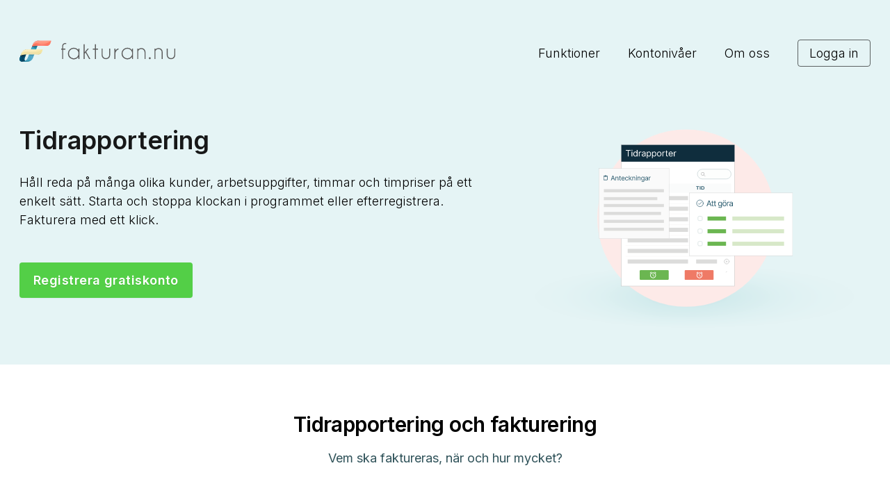

--- FILE ---
content_type: text/html; charset=utf-8
request_url: https://www.fakturan.nu/fakturering/tidrapportering
body_size: 8306
content:
<!DOCTYPE html>
<html id="application" lang="sv">
<head>
<link rel="stylesheet" media="screen" href="https://www.fakturan.nu/packs/css/tw-frontpage-9dfa156f.css" />
<script async data-cbid="5d2cd2be-ab50-482e-81aa-5939745c77d4" id="Cookiebot" src="https://consent.cookiebot.com/uc.js" type="text/javascript"></script>
<script data-cookieconsent="ignore">
//<![CDATA[
window.dataLayer = window.dataLayer || [];
function gtag() { dataLayer.push(arguments); }
gtag("consent", "default", { ad_personalization: "denied", ad_storage: "denied", ad_user_data: "denied", analytics_storage: "denied", functionality_storage: "denied", personalization_storage: "denied", security_storage: "granted", wait_for_update: 500, });
gtag("set", "ads_data_redaction", true);
gtag("set", "url_passthrough", false);

//]]>
</script><script src="https://www.fakturan.nu/packs/js/tw-frontpage-ed27a97543c51067e7cc.js" defer="defer"></script>
<link href="https://www.fakturan.nu/tidrapportering" rel="canonical">
<link href="https://www.fakturan.nu/assets/favicon-cd28f007bdcef6f2a4bcca68a6e26209c6d49ea87d2619c28869d335f619a566.png" rel="shortcut icon">
<link href="https://www.googletagmanager.com" rel="preconnect">
<link href="https://www.google-analytics.com" rel="preconnect">
<meta content="https://www.fakturan.nu/assets/shortcut-icons/apple-touch-icon-288-4a30dd91b1ca07654205137e904fcc8fb84998d3a8e09be2c68596cf76aebc9d.png" name="msapplication-TileImage">
<meta content="#fff" name="msapplication-TileColor">
<link href="https://www.fakturan.nu/assets/shortcut-icons/apple-touch-icon-57-2b0b37a5e9cf1f800cb5e6489bdb9454a2e9dd683bcb658f295735fc0f927002.png" rel="apple-touch-icon" sizes="57x57">
<link href="https://www.fakturan.nu/assets/shortcut-icons/apple-touch-icon-72-bb69605cf042cc25629b652bd57b43e98f75c4185767d6d8402116b96bbbb6a8.png" rel="apple-touch-icon" sizes="72x72">
<link href="https://www.fakturan.nu/assets/shortcut-icons/apple-touch-icon-120-81856ee617e6c817f11c2e73c84320a9e68c5655099e9366b53b89521cf84381.png" rel="apple-touch-icon" sizes="120x120">
<link href="https://www.fakturan.nu/assets/shortcut-icons/apple-touch-icon-114-c4d4f29440758149876a4ca68e5c07ed0d2640d21116cec6a7dd6dd047e5a832.png" rel="apple-touch-icon" sizes="114x114">
<link href="https://www.fakturan.nu/assets/shortcut-icons/apple-touch-icon-144-9e529ba1436399aefee036d8e5bf68dce19b7b3b02fe198393c4b5f8a7604f85.png" rel="apple-touch-icon" sizes="144x144">
<link href="https://www.fakturan.nu/assets/shortcut-icons/apple-touch-icon-288-4a30dd91b1ca07654205137e904fcc8fb84998d3a8e09be2c68596cf76aebc9d.png" rel="apple-touch-icon" sizes="288x288">
<link href="https://www.fakturan.nu/assets/favicon-cd28f007bdcef6f2a4bcca68a6e26209c6d49ea87d2619c28869d335f619a566.png" rel="shortcut icon" />
<link href="https://www.fakturan.nu/assets/shortcut-icons/shortcut-icon-180-731ca13860bce56b034f2fd9bd994bba2d86bf09d3dd33c350a10ff0d04302c8.png" rel="icon" sizes="180x180">

<meta content="text/html; charset=utf-8" http-equiv="Content-Type">
<meta content="Gör din tidrapportering direkt i fakturan.nu. Koppla ihop dina arbetade timmar med din kund och fakturera snabbt och enkelt med ett klick!" name="description">
<meta content="tidrapportering, tidrapporter, fakturera, faktura" name="keywords">
<meta content="index, follow" name="robots">
<meta content="index follow" name="googlebot">
<meta content="width=device-width,initial-scale=1, maximum-scale=1.0,shrink-to-fit=no,viewport-fit=cover" name="viewport">
<!-- = javascript_include_tag "https://www.googletagmanager.com/gtag/js?id=GTM-59DQ4N7", async: true -->
<script>
//<![CDATA[
window.dataLayer = window.dataLayer || [];function gtag(){dataLayer.push(arguments);}
gtag('js', new Date());
gtag('config', 'GTM-59DQ4N7');
gtag('config', 'G-V0RNC8RYN9');

//]]>
</script><script>
//<![CDATA[
(function(w,d,s,l,i){w[l]=w[l]||[];w[l].push({'gtm.start':
new Date().getTime(),event:'gtm.js'});var f=d.getElementsByTagName(s)[0],
j=d.createElement(s),dl=l!='dataLayer'?'&l='+l:'';j.async=true;j.src=
'https://www.googletagmanager.com/gtm.js?id='+i+dl;f.parentNode.insertBefore(j,f);
})(window,document,'script','dataLayer','GTM-59DQ4N7');

//]]>
</script><title>Tidrapportering och fakturering med fakturan.nu</title>
</head>
<body class="h-screen">
<div class="w-full bg-light-blue">
<div class="bg-transparent">
<div class="container mx-auto">
<nav aria-label="main navigation" class="flex justify-between mt-2 md:mt-6 lg:mt-9 mx-2 md:mx-0 py-4 h-20 text-black text-xl" role="navigation">
<a href="/"><div class="w-40 sm:w-44 lg:w-48 xl:w-56"><img alt="fakturan.nu" style="margin-top: 0.3rem; height: 2.1rem; filter: saturate(1.4);" class="" src="https://www.fakturan.nu/assets/new-fakturan-nu-logo-color-side-text-gray-e9fafd5357ee69265e6d36901ad6bd6546a540a13aaed341f6433d1a5193996c.svg" /></div>
</a><div>
<div class="hidden md:flex items-center h-full space-x-10 font-thin text-lg relative z-regular-main-menu">
<div class="hover-menu">
Funktioner
<div class="hover-menu-contents">
<div class="hover-menu-body"><div class="flex flex-col space-y-2">
<div class="flex items-center">
<div class="icon-invoices text-green-500"></div>
<a href="https://fakturan.nu/fakturering">Fakturor</a>
</div>
<div class="flex items-center">
<div class="icon-estimates text-green-500"></div>
<a href="https://fakturan.nu/offerter">Offerter</a>
</div>
<div class="flex items-center">
<div class="icon-accounting text-green-500"></div>
<a href="https://fakturan.nu/bokforingsprogram">Bokföring</a>
</div>
<div class="flex items-center">
<div class="icon-orders text-green-500"></div>
<a href="https://fakturan.nu/order_och_foljesedel">Order &amp; följesedel</a>
</div>
<div class="flex items-center">
<div class="icon-clients text-green-500"></div>
<a href="https://fakturan.nu/kundregister">Kundregister</a>
</div>
<div class="flex items-center">
<div class="icon-products text-green-500"></div>
<a href="https://fakturan.nu/produkter_och_tjanster">Produktregister</a>
</div>
<div class="flex items-center">
<div class="icon-history text-green-500"></div>
<a href="https://fakturan.nu/tidrapportering">Tidrapportering</a>
</div>
<div class="flex items-center">
<div class="icon-api-setup text-green-500"></div>
<a href="https://fakturan.nu/e-faktura">E-faktura</a>
</div>
<div class="flex items-center">
<div class="icon-pen text-green-500"></div>
<a href="https://fakturan.nu/fakturamallar">Fakturamall</a>
</div>
</div>
</div>
</div>
</div>
<a class="navbar-item relative" href="/fakturering/nivaer">Kontonivåer</a>
<a class="navbar-item hidden lg:inline relative" href="/kontakta_oss">Om oss</a>
<a id="login-link" class="relative" data-toggles="#login-signup" data-active-tab="#user-login-form" href="#"><span class="border border-black rounded px-4 py-2 border-opacity-60">Logga in</span>
</a></div>
<div class="h-full flex flex-col justify-evenly">
<div class="flex flex-row justify-end items-center w-10 h-10 md:hidden" data-toggles="#mobile-menu">
<div class="navbar-burger w-6 h-5">
<span></span>
<span></span>
<span></span>
</div>
</div>
</div>
</div>
</nav>
</div>
</div>

<div class="overflow-hidden">
<div class="container mx-auto">
<div class="flex flex-col items-center md:flex-row md:items-start justify-between mt-8 mb-10 md:mt-16 md:mb-20">
<div class="hero-content flex-1 md:pr-8 text-center md:text-left">
<h1 class="font-semibold tracking-normal text-black text-opacity-90 leading-tight mb-6 text-3xl md:text-2xl lg:text-3xl xl:text-4xl">
Tidrapportering
</h1>
<div class="mt-4 md:text-sm lg:text-lg font-thin tracking-normal">
Håll reda på många olika kunder, arbetsuppgifter, timmar och timpriser på ett enkelt sätt. Starta och stoppa klockan i programmet eller efterregistrera. Fakturera med ett klick.
</div>
<div class="mt-8 xl:mt-12 text-lg">
<a class="button is-primary" id="hero-signup-link" data-toggles="#login-signup" data-active-tab="#user-signup-form" href="#">Registrera gratiskonto</a>
</div>
</div>
<div class="hero-image mt-12 md:mt-0 hidden md:block w-11/48 md:ml-16 xl:mx-28">
<div class="with-gradient-blob">
<div class="blob-1 h-2/5 w-full bottom-0 left-1/2 transform -translate-x-1/2 translate-y-1/3" style="width: 200%"></div>
<div class="blob-2 h-2/5 w-full bottom-0 left-1/2 transform -translate-x-1/2 translate-y-1/3" style="width: 200%"></div>
<img alt="Tidrapportering och fakturering med fakturan.nu" src="https://www.fakturan.nu/assets/tw-frontpage/large_icons/tidrapporter_rosa-c0fc190975aee3a2e43020d6cca5f8dc026c66ab8a0b1261997240efacf1807f.svg" />

</div>

</div>
</div>
</div>
</div>

</div>
<div class="flex-grow">
<div class="container mx-auto py-8 md:py-16">
<div class="flex flex-col items-center mb-12">
<h2 class="text-center">Tidrapportering och fakturering</h2>
<div class="sub-heading lg:w-1/2">Vem ska faktureras, när och hur mycket?</div>
</div>
<div class="feature-section">
<div class="feature-box">
<div class="feature-icon icon-user"></div>
<div class="feature-content">
<div class="feature-title">Vem ska faktureras?</div>
<div class="feature-body">På din personliga startsida visas en tydlig översikt över alla kunder med ofakturerade timmar.</div>
</div>
</div>
<div class="feature-box">
<div class="feature-icon icon-turnover-chart"></div>
<div class="feature-content">
<div class="feature-title">Detaljerad rapport</div>
<div class="feature-body">Skriv ut eller spara detaljerade månadsrapporter för dig och dina medarbetare.</div>
</div>
</div>
<div class="feature-box">
<div class="feature-icon icon-clipboard-check"></div>
<div class="feature-content">
<div class="feature-title">Kopplat till att göra-listan</div>
<div class="feature-body">Du kan enkelt fakturera alla ofakturerade timmar på en kund, eller på en viss arbetsuppgift.</div>
</div>
</div>
<div class="feature-box">
<div class="feature-icon icon-desktop-computer"></div>
<div class="feature-content">
<div class="feature-title">Jobbar du/ni vid datorn?</div>
<div class="feature-body">Om du sitter framför en dator när du jobbar är det bara att klicka en gång på klockan när du börjar, och igen när du slutar.</div>
</div>
</div>
<div class="feature-box">
<div class="feature-icon icon-users"></div>
<div class="feature-content">
<div class="feature-title">Av konsulter, för konsulter</div>
<div class="feature-body">Fakturan.nu byggdes från början av konsulter för att underlätta det egna administrativa arbetet. Och vi använder det än idag!</div>
</div>
</div>
<div class="feature-box">
<div class="feature-icon icon-question-mark-circle"></div>
<div class="feature-content">
<div class="feature-title">Vad har du/ni gjort?</div>
<div class="feature-body">Till varje tidrapport kan du skriva en liten anteckning som berättar för dig, och om du vill, dina kunder vad du gjort.</div>
</div>
</div>
</div>
</div>
<div class="bg-light-blue overflow-hidden">
<div class="container mx-auto">
<div class="grid grid-cols-1 md:grid-cols-2 items-center">
<div class="with-gradient-blob order-last md:order-first">
<div class="blob-1 h-full w-full left-1/2 bottom-0 transform -translate-x-1/2" style="width: 300%"></div>
<div class="blob-2 h-full w-full left-1/2 bottom-0 transform -translate-x-1/2" style="width: 300%"></div>
<div class="ml-80 mt-40">
<div class="template-preview-stack -ml-14 sm:ml-0 md:-ml-14 lg:ml-8 xl:ml-24 w-36 h-36 md:w-36 md:h-36 lg:w-48 lg:h-48 pl-24">
<div class="template-preview shadow-xl">
<picture class="flex items-center justify-center">
<source srcset="https://www.fakturan.nu/templates/fakturan.nu/clean.sv.webp" type="image/webp">
<img alt="Fakturamall clean" fetchpriority="auto" src="https://www.fakturan.nu/templates/fakturan.nu/clean.sv.png">
</picture>

<div class="template-preview shadow-xl">
<picture class="flex items-center justify-center">
<source srcset="https://www.fakturan.nu/templates/fakturan.nu/foxy.sv.webp" type="image/webp">
<img alt="Fakturamall foxy" fetchpriority="auto" src="https://www.fakturan.nu/templates/fakturan.nu/foxy.sv.png">
</picture>

<div class="template-preview shadow-xl">
<picture class="flex items-center justify-center">
<source srcset="https://www.fakturan.nu/templates/fakturan.nu/urban.sv.webp" type="image/webp">
<img alt="Fakturamall urban" fetchpriority="auto" src="https://www.fakturan.nu/templates/fakturan.nu/urban.sv.png">
</picture>


</div>

</div>

</div>

</div>
</div>
</div>
<div class="space-y-6 md:pl-12 pt-8 pb-0 md:pb-8 -mb-10 md:mb-0 relative">
<div class="font-semibold text-2xl">Alltid 3 fakturor i månaden gratis</div>
<div class="text-lg">Förenkla din fakturering redan idag. Du är igång på ett par minuter.</div>
<div class="flex mt-6 items-center space-x-4">
<a class="button is-primary" data-toggles="#login-signup" data-active-tab="#user-signup-form" href="#">Registrera gratiskonto</a>
<div class="text-gray-700">
eller se
<div class="inline-block border-b border-gray-700 border-opacity-40"><a class="text-gray-700" href="/fakturering/nivaer">våra kontonivåer</a></div>
</div>
</div>
</div>
</div>
</div>
</div>


</div>

<footer class="w-full relative bg-brand-blue-700">
<div class="container mx-auto py-12 text-white font-thin text-md md:text-lg">
<div class="flex justify-between flex-wrap">
<div class="mb-6 w-1/2 sm:w-auto">
<div class="text-md md:text-xl font-bold mb-3">Våra tjänster</div>
<ul class="text-white text-opacity-80">
<li><a href="/fakturering/fakturering">Fakturering</a></li>
<li><a href="/fakturering/kundregister">Kundregister</a></li>
<li><a href="/fakturering/produkter_och_tjanster">Produktregister</a></li>
<li><a href="/fakturering/tidrapportering">Tidrapportering</a></li>
<li><a href="/fakturering/e-faktura">E-faktura</a></li>
<li><a href="/fakturamall">Fakturamallar</a></li>
<li><a href="/rakna_ut_moms">Momskalkylator</a></li>
<li><a href="/bokforingsprogram">Gratis bokföringsprogram</a></li>
</ul>
</div>
<div class="mb-6 w-1/2 sm:w-auto">
<div class="text-md md:text-xl font-bold mb-3">Priser & konton</div>
<ul class="text-white text-opacity-80">
<li><a href="/fakturering/nivaer">Platina</a></li>
<li><a href="/fakturering/nivaer">Guld</a></li>
<li><a href="/fakturering/nivaer">Silver</a></li>
<li><a href="/fakturering/nivaer">Gratis</a></li>
</ul>
</div>
<div class="mb-6 w-1/2 sm:w-auto">
<div class="text-md md:text-xl font-bold mb-3">API</div>
<ul class="text-white text-opacity-80">
<li><a href="/apidocs/setup">Setup</a></li>
<li><a href="/apidocs/libraries">Libraries</a></li>
<li><a href="/apidocs/">Docs</a></li>
</ul>
</div>
<div class="mb-6 w-1/2 sm:w-auto">
<div class="text-md md:text-xl font-bold mb-3">Om oss</div>
<ul class="text-white text-opacity-80">
<li><a href="/fakturering/kontakta_oss">Kontakta oss</a></li>
<li><a href="/fakturering/jobba_hos_oss">Jobba med oss</a></li>
</ul>
</div>
<div class="mb-6 hidden lg:block w-1/2 sm:w-auto">
<div class="text-md md:text-xl font-bold mb-3">Gilla oss</div>
<ul class="text-white text-opacity-80">
<li><a href="https://www.facebook.com/Fakturan.nu/">Facebook</a></li>
<li><a href="https://www.instagram.com/fakturan.nu/">Instagram</a></li>
</ul>
</div>
</div>
<div class="copywrite sm:text-right text-sm">
Copyright &copy; 2026
<a href="/fakturering/om_fakturan">Fakturan.nu</a>

</div>
</div>
</footer>

<div class="modal" id="mobile-menu">
<div class="modal-content bg-brand-blue-400">
<div class="modal-body text-white">
<div class="modal-heading mb-3">
<a data-toggles="#login-signup" data-active-tab="#user-login-form" href="#">Logga in</a>
</div>
<div class="modal-heading mb-3">
<a class="has-submenu" data-toggles="#our-services" href="#">Funktioner</a>
<ul class="text-lg mt-3 space-y-3 font-normal" id="our-services">
<li><a href="/fakturering">Fakturering</a></li>
<li><a href="/offerter">Offerter</a></li>
<li><a href="/bokforingsprogram">Bokföring</a></li>
<li><a href="/order_och_foljesedel">Order &amp; följesedel</a></li>
<li><a href="/kundregister">Kundregister</a></li>
<li><a href="/produkter_och_tjanster">Produktregister</a></li>
<li><a href="/tidrapportering">Tidrapportering</a></li>
<li><a href="/e-faktura">E-faktura</a></li>
<li><a href="/fakturamallar">Fakturamall</a></li>
</ul>
</div>
<div class="modal-heading mb-3">
<a class="has-submenu" href="/fakturering/nivaer">Kontonivåer</a>
</div>
<div class="modal-heading mb-3">
<a class="has-submenu" href="/kontakta_oss">Om oss</a>
</div>
</div>
<a class="modal-close w-12 h-12" data-toggles="#mobile-menu" href="#">Stäng</a>
</div>
</div>

<div class="modal" id="login-signup">
<div class="modal-background"></div>
<div class="modal-content bg-yellow-100 md:rounded-lg">
<div class="tabs hidden md:block">
<ul class="flex bg-yellow-50 rounded-t-lg text-lg font-bold">
<li class="flex-grow">
<a data-tab="#user-login-form" class="flex justify-center py-5 rounded-t-lg is-active" href="#">Logga in</a>
</li>
<li class="flex-grow">
<a id="signup-tab-link" data-tab="#user-signup-form" class="flex justify-center py-5 rounded-t-lg" href="#">Registrera dig</a>
</li>
</ul>
</div>
<div class="form tabbed md:rounded-b-lg" id="user-login-form">
<div class="modal-body text-white md:text-black md:text-opacity-70 bg-brand-turquoise md:bg-yellow-100 md:rounded-b-lg">
<h3 class="modal-heading md:hidden">Logga in</h3>
<form class="login-form" action="/users/login" accept-charset="UTF-8" method="post"><input name="utf8" type="hidden" value="&#x2713;" /><input type="hidden" name="authenticity_token" value="HftG7FUDgNkPbQ6L2x5K57P-WYX4Lp31yqlwhrQR9p_kR8EzfJWy5i2WuH_Is1f18Plueb2tAVOd4FujmbZdgA" /><div class="notification flash-error is-size-7 hidden">
<div class="font-bold mb-2">Inloggningen misslyckades</div>
<p id="message"></p>
</div>
<p class="flash-error hidden" id="no-cookies">Din webbläsare tillåter inte cookies, vilket gör att du inte kan logga in. Ändra säkerhetsinställningarna i din webbläsare för att fortsätta.</p>
<div class="input-unit">
<div class="label">
<label for="user_login">E-post / Användarnamn</label>
</div>
<div class="control">
<input name="user[login]" id="user_login" class="input" autofocus="autofocus" type="text" />
</div>
</div>
<div class="input-unit">
<div class="label">
<label for="user_password_login">Lösenord</label>
</div>
<div class="control">
<input class="input" id="user_password_login" type="password" name="user[password]" />
</div>
</div>
<div class="input-unit form-actions">
<div class="control">
<button name="button" type="submit" class="button" id="login_submit" data-app-target="loginButton">Logga in</button>
</div>
<div class="flex flex-col items-center">
<a id="forgot_password" data-toggles="#forgot-password" href="#">Glömt ditt lösenord?</a>
<a data-tab="#user-signup-form" href="#">Har du inget konto än?</a>
</div>
</div>
</form>
</div>

</div>
<div class="form tabbed hidden md:rounded-b-lg" id="user-signup-form">
<div class="modal-body text-white md:text-black md:text-opacity-70 bg-brand-pink md:bg-yellow-100 md:rounded-b-lg">
<h3 class="modal-heading md:hidden">Registrera</h3>
<form class="signup-form" action="/users/signup" accept-charset="UTF-8" method="post"><input name="utf8" type="hidden" value="&#x2713;" /><input type="hidden" name="authenticity_token" value="ICMD-qnzunGptd3HrmfXhTlfnSf6hlw3nQcQPo6wPCfZn4QlgGWITotOazO9ysqXeliq278FwJHKTjsboxeXOA" /><ul class="notification flash-error" id="errors"></ul>
<div class="grid grid-cols-2 gap-4">
<div class="input-unit">
<label for="user_first_name" autofocus="autofocus" tabindex="1">Förnamn</label>
<input id="user_first_name" required="required" class="input" type="text" name="user[firstname]" />
</div>
<div class="input-unit">
<label for="user_last_name">Efternamn</label>
<input id="user_last_name" required="required" class="input" type="text" name="user[lastname]" />
</div>
</div>
<div class="input-unit">
<label class="email-icon" for="user_email">E-post</label>
<input id="user_email" required="required" class="input" type="email" name="user[email]" />
</div>
<div class="input-unit">
<label class="password-icon" for="user_password_signup">Lösenord</label>
<input required="required" class="input" id="user_password_signup" type="password" name="user[password]" />
<input type="hidden" name="tracking_param[screen_width]" id="user_tracking_params[screen_width]" value="" class="screen_width" />
<input type="hidden" name="tracking_param[screen_height]" id="user_tracking_params[screen_height]" value="" class="screen_height" />
</div>
<div style="display:none">
<input name="is_a_b" style="visibility:visible" type="checkbox">
</div>
<input type="hidden" name="user[discount_code]" id="user_discount_code" />
<div class="input-unit">
<input name="user[has_approved_now]" type="hidden" value="0" /><input id="user_has_approved_now" class="checkbox" type="checkbox" value="1" name="user[has_approved_now]" />
<label class="text-sm" for="user_has_approved_now"><span>Jag har läst och godkänner de</span> <a href='/agreements/1/plain', data-toggles='#agreement' data-controller='remote-modal' data-action='remote-modal#fetch_content' class='underline md:link'>allmänna villkoren samt dataskyddspolicyn</a>
</label></div>
<div class="input-unit form-actions">
<button name="button" type="submit" class="button" id="user_signup_submit">Registrera</button>
<a data-tab="#user-login-form" href="#">Har du redan ett konto?</a>
</div>
</form>
</div>

</div>
<a class="modal-close md:hidden w-12 h-12" data-toggles="#login-signup" href="#">Stäng</a>
</div>
<a class="modal-close hidden md:inline-block" data-toggles="#login-signup" href="#">Stäng</a>
</div>

<div class="modal" id="forgot-password">
<div class="modal-background"></div>
<div class="modal-content bg-red-400 md:bg-yellow-100 md:rounded-lg">
<div class="modal-body text-white md:text-black md:text-opacity-70">
<form class="forgot-password-form" id="reset-password-form" action="/users/forgot_password" accept-charset="UTF-8" method="post"><input name="utf8" type="hidden" value="&#x2713;" /><input type="hidden" name="authenticity_token" value="rKdBcc1J9C0PSJ3w_RqTOa6I_8373JY60G0zZbqkJPRVG8au5N_GEi2zKwTut44r7Y_IMb5fCpyHJBhAlwOP6w" /><div class="forgot-password-errors notification flash-error"></div>
<h4 class="modal-heading">Återställ lösenord</h4>
<div class="notification mb-3">
Skriv in din epostadress så skickar vi ett mejl till dig som innehåller ditt användarnamn och en länk där du kan skapa ett nytt lösenord.
</div>
<div class="input-unit mb-4">
<label for="forgot_user_email">Email</label>
<input class="input" id="forgot_user_email" required="required" type="email" name="user[email]" />
</div>
<div class="form-actions">
<div class="content">
<button name="button" type="submit" class="button">Skicka</button>
</div>
</div>
</form>
</div>
<a class="modal-close md:hidden w-12 h-12" data-toggles="#login-signup" href="#">Stäng</a>
</div>
<a class="modal-close hidden md:inline-block" data-toggles="#whatevs" href="#">Stäng</a>
</div>



<div class="modal is-fullsize" id="agreement">
<div class="modal-background"></div>
<div class="modal-content bg-white md:rounded-lg overflow-scroll md:h-3/4 md:w-2/3">
<div class="modal-body prose">
</div>
<a class="modal-close md:hidden w-12 h-12 text-black" data-toggles="#login-signup" data-active-tab="#user-signup-form" href="#">Stäng</a>
</div>
<a class="modal-close hidden md:inline-block" data-toggles="#login-signup" data-active-tab="#user-signup-form" href="#">Stäng</a>
</div>

<script data-cookieconsent="statistics" type="text/plain">
(function(i,s,o,g,r,a,m){i['GoogleAnalyticsObject']=r;i[r]=i[r]||function(){(i[r].q=i[r].q||[]).push(arguments)},i[r].l=1*new Date();a=s.createElement(o),m=s.getElementsByTagName(o)[0];a.async=1;a.src=g;m.parentNode.insertBefore(a,m)})(window,document,'script','//www.google-analytics.com/analytics.js','ga');
ga('create', 'UA-3773461-1', "auto");

ga('send', 'pageview');}

</script>

<script>
  (function(h,o,t,j,a,r){
      h.hj=h.hj||function(){(h.hj.q=h.hj.q||[]).push(arguments)};
      h._hjSettings={hjid:2347626,hjsv:6};
      a=o.getElementsByTagName('head')[0];
      r=o.createElement('script');r.async=1;
      r.src=t+h._hjSettings.hjid+j+h._hjSettings.hjsv;
      a.appendChild(r);
  })(window,document,'https://static.hotjar.com/c/hotjar-','.js?sv=');
</script>


<script>
  document.addEventListener('DOMContentLoaded', async () => {
    // Check if ifps already exists in meta tag
    let meta = document.querySelector('meta[name="ifps"]');
    if (meta?.content) {
      //console.log('Already set, skipping:', meta.content);
      return;
    }
  
    try {
      const fp = await window.FingerprintJS.load();
      const result = await fp.get();
      // Exclude some components to make the id more stable
      const { languages, audio, screenResolution, plugins, ...components } = result.components
  
      // Canvas stabilization
      // The canvas entropy source consists of 2 images. The first (with a geometry only) is more stable, the second (with a text) gives more entropy. Agent uses both the images by default. If you need more stability, you can exclude the text image
      if ('value' in components.canvas) {
        components.canvas.value.text = '';
      }
  
      // Construct visitor identifier from custom list of components
      const visitorId = FingerprintJS.hashComponents(components)
      //console.log(components);
  
      // Create <meta name="ifps"> if not present
      if (!meta) {
        meta = document.createElement('meta');
        meta.name = 'ifps';
        document.head.appendChild(meta);
      }
  
      // Set ipfs
      meta.setAttribute('content', visitorId);
      //console.log('Set in meta tag [ifps]:', visitorId);
    } catch (error) {
      //console.warn('ipfs failed:', error);
    }
  });
</script>

</body>
</html>


--- FILE ---
content_type: text/css
request_url: https://www.fakturan.nu/packs/css/tw-frontpage-9dfa156f.css
body_size: 24341
content:
@import url(https://fonts.googleapis.com/css2?family=Inter:wght@300;400;500;600;700&display=swap);.icon-invoices-lg:before,.icon-invoices:before{-webkit-mask:url(https://www.fakturan.nu/packs/media/src/tw-application/images/menu/simpler/invoices-8751c2db66b086aea9c316311ca86495.svg) no-repeat 50% 50%;mask:url(https://www.fakturan.nu/packs/media/src/tw-application/images/menu/simpler/invoices-8751c2db66b086aea9c316311ca86495.svg) no-repeat 50% 50%;-webkit-mask-size:cover;mask-size:cover;background-color:currentColor;display:block;background-repeat:no-repeat;background-size:contain;background-position:50%;content:"";--icon-height:1em;--icon-width-multiplier:1.5;width:calc(var(--icon-height)*var(--icon-width-multiplier));height:var(--icon-height);margin-left:calc(var(--icon-height)*-0.25);margin-right:calc(var(--icon-height)*0.15)}.icon-invoices-lg:before{--icon-height:1.4em}.icon-invoices,.icon-invoices-lg{display:-webkit-inline-box;display:-ms-inline-flexbox;display:inline-flex;-webkit-box-align:center;-ms-flex-align:center;align-items:center;white-space:nowrap;-ms-flex-wrap:nowrap;flex-wrap:nowrap;-webkit-box-orient:horizontal;-webkit-box-direction:normal;-ms-flex-direction:row;flex-direction:row}.icon-invoices-lg.marginless-icon:before,.icon-invoices.marginless-icon:before{margin-left:0;margin-right:0}.icon-estimates-lg:before,.icon-estimates:before{-webkit-mask:url(https://www.fakturan.nu/packs/media/src/tw-application/images/menu/simpler/estimates-273c8ff2583a43e16e02ff7448ec75b5.svg) no-repeat 50% 50%;mask:url(https://www.fakturan.nu/packs/media/src/tw-application/images/menu/simpler/estimates-273c8ff2583a43e16e02ff7448ec75b5.svg) no-repeat 50% 50%;-webkit-mask-size:cover;mask-size:cover;background-color:currentColor;display:block;background-repeat:no-repeat;background-size:contain;background-position:50%;content:"";--icon-height:1em;--icon-width-multiplier:1.5;width:calc(var(--icon-height)*var(--icon-width-multiplier));height:var(--icon-height);margin-left:calc(var(--icon-height)*-0.25);margin-right:calc(var(--icon-height)*0.15)}.icon-estimates-lg:before{--icon-height:1.4em}.icon-estimates,.icon-estimates-lg{display:-webkit-inline-box;display:-ms-inline-flexbox;display:inline-flex;-webkit-box-align:center;-ms-flex-align:center;align-items:center;white-space:nowrap;-ms-flex-wrap:nowrap;flex-wrap:nowrap;-webkit-box-orient:horizontal;-webkit-box-direction:normal;-ms-flex-direction:row;flex-direction:row}.icon-estimates-lg.marginless-icon:before,.icon-estimates.marginless-icon:before{margin-left:0;margin-right:0}.icon-accounting-lg:before,.icon-accounting:before{-webkit-mask:url(https://www.fakturan.nu/packs/media/src/tw-application/images/accounting-74f0c0075cd85f2a2cb7392538b4b2dd.svg) no-repeat 50% 50%;mask:url(https://www.fakturan.nu/packs/media/src/tw-application/images/accounting-74f0c0075cd85f2a2cb7392538b4b2dd.svg) no-repeat 50% 50%;-webkit-mask-size:cover;mask-size:cover;background-color:currentColor;display:block;background-repeat:no-repeat;background-size:contain;background-position:50%;content:"";--icon-height:1em;--icon-width-multiplier:1.5;width:calc(var(--icon-height)*var(--icon-width-multiplier));height:var(--icon-height);margin-left:calc(var(--icon-height)*-0.25);margin-right:calc(var(--icon-height)*0.15)}.icon-accounting-lg:before{--icon-height:1.4em}.icon-accounting,.icon-accounting-lg{display:-webkit-inline-box;display:-ms-inline-flexbox;display:inline-flex;-webkit-box-align:center;-ms-flex-align:center;align-items:center;white-space:nowrap;-ms-flex-wrap:nowrap;flex-wrap:nowrap;-webkit-box-orient:horizontal;-webkit-box-direction:normal;-ms-flex-direction:row;flex-direction:row}.icon-accounting-lg.marginless-icon:before,.icon-accounting.marginless-icon:before{margin-left:0;margin-right:0}.icon-orders-lg:before,.icon-orders:before{-webkit-mask:url(https://www.fakturan.nu/packs/media/src/tw-application/images/menu/simpler/orders-c389ac0b58b59cdda6aac183c68d7add.svg) no-repeat 50% 50%;mask:url(https://www.fakturan.nu/packs/media/src/tw-application/images/menu/simpler/orders-c389ac0b58b59cdda6aac183c68d7add.svg) no-repeat 50% 50%;-webkit-mask-size:cover;mask-size:cover;background-color:currentColor;display:block;background-repeat:no-repeat;background-size:contain;background-position:50%;content:"";--icon-height:1em;--icon-width-multiplier:1.5;width:calc(var(--icon-height)*var(--icon-width-multiplier));height:var(--icon-height);margin-left:calc(var(--icon-height)*-0.25);margin-right:calc(var(--icon-height)*0.15)}.icon-orders-lg:before{--icon-height:1.4em}.icon-orders,.icon-orders-lg{display:-webkit-inline-box;display:-ms-inline-flexbox;display:inline-flex;-webkit-box-align:center;-ms-flex-align:center;align-items:center;white-space:nowrap;-ms-flex-wrap:nowrap;flex-wrap:nowrap;-webkit-box-orient:horizontal;-webkit-box-direction:normal;-ms-flex-direction:row;flex-direction:row}.icon-orders-lg.marginless-icon:before,.icon-orders.marginless-icon:before{margin-left:0;margin-right:0}.icon-clients-lg:before,.icon-clients:before{-webkit-mask:url(https://www.fakturan.nu/packs/media/src/tw-application/images/menu/simpler/clients-74ac6ba30a6943c64a7281f9a59f0cd5.svg) no-repeat 50% 50%;mask:url(https://www.fakturan.nu/packs/media/src/tw-application/images/menu/simpler/clients-74ac6ba30a6943c64a7281f9a59f0cd5.svg) no-repeat 50% 50%;-webkit-mask-size:cover;mask-size:cover;background-color:currentColor;display:block;background-repeat:no-repeat;background-size:contain;background-position:50%;content:"";--icon-height:1em;--icon-width-multiplier:1.5;width:calc(var(--icon-height)*var(--icon-width-multiplier));height:var(--icon-height);margin-left:calc(var(--icon-height)*-0.25);margin-right:calc(var(--icon-height)*0.15)}.icon-clients-lg:before{--icon-height:1.4em}.icon-clients,.icon-clients-lg{display:-webkit-inline-box;display:-ms-inline-flexbox;display:inline-flex;-webkit-box-align:center;-ms-flex-align:center;align-items:center;white-space:nowrap;-ms-flex-wrap:nowrap;flex-wrap:nowrap;-webkit-box-orient:horizontal;-webkit-box-direction:normal;-ms-flex-direction:row;flex-direction:row}.icon-clients-lg.marginless-icon:before,.icon-clients.marginless-icon:before{margin-left:0;margin-right:0}.icon-products-lg:before,.icon-products:before{-webkit-mask:url(https://www.fakturan.nu/packs/media/src/tw-application/images/menu/simpler/products-11cba351f9ab3e64ff99b3fb2fcb843a.svg) no-repeat 50% 50%;mask:url(https://www.fakturan.nu/packs/media/src/tw-application/images/menu/simpler/products-11cba351f9ab3e64ff99b3fb2fcb843a.svg) no-repeat 50% 50%;-webkit-mask-size:cover;mask-size:cover;background-color:currentColor;display:block;background-repeat:no-repeat;background-size:contain;background-position:50%;content:"";--icon-height:1em;--icon-width-multiplier:1.5;width:calc(var(--icon-height)*var(--icon-width-multiplier));height:var(--icon-height);margin-left:calc(var(--icon-height)*-0.25);margin-right:calc(var(--icon-height)*0.15)}.icon-products-lg:before{--icon-height:1.4em}.icon-products,.icon-products-lg{display:-webkit-inline-box;display:-ms-inline-flexbox;display:inline-flex;-webkit-box-align:center;-ms-flex-align:center;align-items:center;white-space:nowrap;-ms-flex-wrap:nowrap;flex-wrap:nowrap;-webkit-box-orient:horizontal;-webkit-box-direction:normal;-ms-flex-direction:row;flex-direction:row}.icon-products-lg.marginless-icon:before,.icon-products.marginless-icon:before{margin-left:0;margin-right:0}.icon-history-lg:before,.icon-history:before{-webkit-mask:url(https://www.fakturan.nu/packs/media/src/tw-application/images/history-16bf178e8eff4b740e114994b79479aa.svg) no-repeat 50% 50%;mask:url(https://www.fakturan.nu/packs/media/src/tw-application/images/history-16bf178e8eff4b740e114994b79479aa.svg) no-repeat 50% 50%;-webkit-mask-size:cover;mask-size:cover;background-color:currentColor;display:block;background-repeat:no-repeat;background-size:contain;background-position:50%;content:"";--icon-height:1em;--icon-width-multiplier:1.5;width:calc(var(--icon-height)*var(--icon-width-multiplier));height:var(--icon-height);margin-left:calc(var(--icon-height)*-0.25);margin-right:calc(var(--icon-height)*0.15)}.icon-history-lg:before{--icon-height:1.4em}.icon-history,.icon-history-lg{display:-webkit-inline-box;display:-ms-inline-flexbox;display:inline-flex;-webkit-box-align:center;-ms-flex-align:center;align-items:center;white-space:nowrap;-ms-flex-wrap:nowrap;flex-wrap:nowrap;-webkit-box-orient:horizontal;-webkit-box-direction:normal;-ms-flex-direction:row;flex-direction:row}.icon-history-lg.marginless-icon:before,.icon-history.marginless-icon:before{margin-left:0;margin-right:0}.icon-api-setup-lg:before,.icon-api-setup:before{-webkit-mask:url(https://www.fakturan.nu/packs/media/src/tw-application/images/api-setup-420b4d45b87b563d7d421bec109024b0.svg) no-repeat 50% 50%;mask:url(https://www.fakturan.nu/packs/media/src/tw-application/images/api-setup-420b4d45b87b563d7d421bec109024b0.svg) no-repeat 50% 50%;-webkit-mask-size:cover;mask-size:cover;background-color:currentColor;display:block;background-repeat:no-repeat;background-size:contain;background-position:50%;content:"";--icon-height:1em;--icon-width-multiplier:1.5;width:calc(var(--icon-height)*var(--icon-width-multiplier));height:var(--icon-height);margin-left:calc(var(--icon-height)*-0.25);margin-right:calc(var(--icon-height)*0.15)}.icon-api-setup-lg:before{--icon-height:1.4em}.icon-api-setup,.icon-api-setup-lg{display:-webkit-inline-box;display:-ms-inline-flexbox;display:inline-flex;-webkit-box-align:center;-ms-flex-align:center;align-items:center;white-space:nowrap;-ms-flex-wrap:nowrap;flex-wrap:nowrap;-webkit-box-orient:horizontal;-webkit-box-direction:normal;-ms-flex-direction:row;flex-direction:row}.icon-api-setup-lg.marginless-icon:before,.icon-api-setup.marginless-icon:before{margin-left:0;margin-right:0}.icon-document-lg:before,.icon-document:before{-webkit-mask:url(https://www.fakturan.nu/packs/media/src/tw-frontpage/images/thin-line-icons/document-7a8a01df5fb141507c8f2b2e87e822e7.svg) no-repeat 50% 50%;mask:url(https://www.fakturan.nu/packs/media/src/tw-frontpage/images/thin-line-icons/document-7a8a01df5fb141507c8f2b2e87e822e7.svg) no-repeat 50% 50%;-webkit-mask-size:cover;mask-size:cover;background-color:currentColor;display:block;background-repeat:no-repeat;background-size:contain;background-position:50%;content:"";--icon-height:1em;--icon-width-multiplier:1.5;width:calc(var(--icon-height)*var(--icon-width-multiplier));height:var(--icon-height);margin-left:calc(var(--icon-height)*-0.25);margin-right:calc(var(--icon-height)*0.15)}.icon-document-lg:before{--icon-height:1.4em}.icon-document,.icon-document-lg{display:-webkit-inline-box;display:-ms-inline-flexbox;display:inline-flex;-webkit-box-align:center;-ms-flex-align:center;align-items:center;white-space:nowrap;-ms-flex-wrap:nowrap;flex-wrap:nowrap;-webkit-box-orient:horizontal;-webkit-box-direction:normal;-ms-flex-direction:row;flex-direction:row}.icon-document-lg.marginless-icon:before,.icon-document.marginless-icon:before{margin-left:0;margin-right:0}.icon-account-gold-lg:before,.icon-account-gold:before{-webkit-mask:url(https://www.fakturan.nu/packs/media/src/tw-frontpage/images/thin-line-icons/account-gold-37ec380989e9161e9f22ad4b563b79ba.svg) no-repeat 50% 50%;mask:url(https://www.fakturan.nu/packs/media/src/tw-frontpage/images/thin-line-icons/account-gold-37ec380989e9161e9f22ad4b563b79ba.svg) no-repeat 50% 50%;-webkit-mask-size:cover;mask-size:cover;background-color:currentColor;display:block;background-repeat:no-repeat;background-size:contain;background-position:50%;content:"";--icon-height:1em;--icon-width-multiplier:1.5;width:calc(var(--icon-height)*var(--icon-width-multiplier));height:var(--icon-height);margin-left:calc(var(--icon-height)*-0.25);margin-right:calc(var(--icon-height)*0.15)}.icon-account-gold-lg:before{--icon-height:1.4em}.icon-account-gold,.icon-account-gold-lg{display:-webkit-inline-box;display:-ms-inline-flexbox;display:inline-flex;-webkit-box-align:center;-ms-flex-align:center;align-items:center;white-space:nowrap;-ms-flex-wrap:nowrap;flex-wrap:nowrap;-webkit-box-orient:horizontal;-webkit-box-direction:normal;-ms-flex-direction:row;flex-direction:row}.icon-account-gold-lg.marginless-icon:before,.icon-account-gold.marginless-icon:before{margin-left:0;margin-right:0}.icon-recurring-lg:before,.icon-recurring:before{-webkit-mask:url(https://www.fakturan.nu/packs/media/src/tw-frontpage/images/thin-line-icons/recurring-80574b5bb7d161801faaaac0d96d932a.svg) no-repeat 50% 50%;mask:url(https://www.fakturan.nu/packs/media/src/tw-frontpage/images/thin-line-icons/recurring-80574b5bb7d161801faaaac0d96d932a.svg) no-repeat 50% 50%;-webkit-mask-size:cover;mask-size:cover;background-color:currentColor;display:block;background-repeat:no-repeat;background-size:contain;background-position:50%;content:"";--icon-height:1em;--icon-width-multiplier:1.5;width:calc(var(--icon-height)*var(--icon-width-multiplier));height:var(--icon-height);margin-left:calc(var(--icon-height)*-0.25);margin-right:calc(var(--icon-height)*0.15)}.icon-recurring-lg:before{--icon-height:1.4em}.icon-recurring,.icon-recurring-lg{display:-webkit-inline-box;display:-ms-inline-flexbox;display:inline-flex;-webkit-box-align:center;-ms-flex-align:center;align-items:center;white-space:nowrap;-ms-flex-wrap:nowrap;flex-wrap:nowrap;-webkit-box-orient:horizontal;-webkit-box-direction:normal;-ms-flex-direction:row;flex-direction:row}.icon-recurring-lg.marginless-icon:before,.icon-recurring.marginless-icon:before{margin-left:0;margin-right:0}.icon-calculator-lg:before,.icon-calculator:before{-webkit-mask:url(https://www.fakturan.nu/packs/media/src/tw-frontpage/images/thin-line-icons/calculator-34c3614c165398b47294d2b05eb8e167.svg) no-repeat 50% 50%;mask:url(https://www.fakturan.nu/packs/media/src/tw-frontpage/images/thin-line-icons/calculator-34c3614c165398b47294d2b05eb8e167.svg) no-repeat 50% 50%;-webkit-mask-size:cover;mask-size:cover;background-color:currentColor;display:block;background-repeat:no-repeat;background-size:contain;background-position:50%;content:"";--icon-height:1em;--icon-width-multiplier:1.5;width:calc(var(--icon-height)*var(--icon-width-multiplier));height:var(--icon-height);margin-left:calc(var(--icon-height)*-0.25);margin-right:calc(var(--icon-height)*0.15)}.icon-calculator-lg:before{--icon-height:1.4em}.icon-calculator,.icon-calculator-lg{display:-webkit-inline-box;display:-ms-inline-flexbox;display:inline-flex;-webkit-box-align:center;-ms-flex-align:center;align-items:center;white-space:nowrap;-ms-flex-wrap:nowrap;flex-wrap:nowrap;-webkit-box-orient:horizontal;-webkit-box-direction:normal;-ms-flex-direction:row;flex-direction:row}.icon-calculator-lg.marginless-icon:before,.icon-calculator.marginless-icon:before{margin-left:0;margin-right:0}.icon-speech-bubble-lg:before,.icon-speech-bubble:before{-webkit-mask:url(https://www.fakturan.nu/packs/media/src/tw-frontpage/images/thin-line-icons/speech-bubble-fba73bc39357c2b23c2fc9490d1d14b8.svg) no-repeat 50% 50%;mask:url(https://www.fakturan.nu/packs/media/src/tw-frontpage/images/thin-line-icons/speech-bubble-fba73bc39357c2b23c2fc9490d1d14b8.svg) no-repeat 50% 50%;-webkit-mask-size:cover;mask-size:cover;background-color:currentColor;display:block;background-repeat:no-repeat;background-size:contain;background-position:50%;content:"";--icon-height:1em;--icon-width-multiplier:1.5;width:calc(var(--icon-height)*var(--icon-width-multiplier));height:var(--icon-height);margin-left:calc(var(--icon-height)*-0.25);margin-right:calc(var(--icon-height)*0.15)}.icon-speech-bubble-lg:before{--icon-height:1.4em}.icon-speech-bubble,.icon-speech-bubble-lg{display:-webkit-inline-box;display:-ms-inline-flexbox;display:inline-flex;-webkit-box-align:center;-ms-flex-align:center;align-items:center;white-space:nowrap;-ms-flex-wrap:nowrap;flex-wrap:nowrap;-webkit-box-orient:horizontal;-webkit-box-direction:normal;-ms-flex-direction:row;flex-direction:row}.icon-speech-bubble-lg.marginless-icon:before,.icon-speech-bubble.marginless-icon:before{margin-left:0;margin-right:0}.icon-lightning-bolt-lg:before,.icon-lightning-bolt:before{-webkit-mask:url(https://www.fakturan.nu/packs/media/src/tw-frontpage/images/thin-line-icons/lightning-bolt-21efe6e4bd3cad5c7d56ed67b0addf16.svg) no-repeat 50% 50%;mask:url(https://www.fakturan.nu/packs/media/src/tw-frontpage/images/thin-line-icons/lightning-bolt-21efe6e4bd3cad5c7d56ed67b0addf16.svg) no-repeat 50% 50%;-webkit-mask-size:cover;mask-size:cover;background-color:currentColor;display:block;background-repeat:no-repeat;background-size:contain;background-position:50%;content:"";--icon-height:1em;--icon-width-multiplier:1.5;width:calc(var(--icon-height)*var(--icon-width-multiplier));height:var(--icon-height);margin-left:calc(var(--icon-height)*-0.25);margin-right:calc(var(--icon-height)*0.15)}.icon-lightning-bolt-lg:before{--icon-height:1.4em}.icon-lightning-bolt,.icon-lightning-bolt-lg{display:-webkit-inline-box;display:-ms-inline-flexbox;display:inline-flex;-webkit-box-align:center;-ms-flex-align:center;align-items:center;white-space:nowrap;-ms-flex-wrap:nowrap;flex-wrap:nowrap;-webkit-box-orient:horizontal;-webkit-box-direction:normal;-ms-flex-direction:row;flex-direction:row}.icon-lightning-bolt-lg.marginless-icon:before,.icon-lightning-bolt.marginless-icon:before{margin-left:0;margin-right:0}.icon-users-lg:before,.icon-users:before{-webkit-mask:url(https://www.fakturan.nu/packs/media/src/tw-frontpage/images/thin-line-icons/users-8ca96d06ea7721a6db0a188dc5c636c2.svg) no-repeat 50% 50%;mask:url(https://www.fakturan.nu/packs/media/src/tw-frontpage/images/thin-line-icons/users-8ca96d06ea7721a6db0a188dc5c636c2.svg) no-repeat 50% 50%;-webkit-mask-size:cover;mask-size:cover;background-color:currentColor;display:block;background-repeat:no-repeat;background-size:contain;background-position:50%;content:"";--icon-height:1em;--icon-width-multiplier:1.5;width:calc(var(--icon-height)*var(--icon-width-multiplier));height:var(--icon-height);margin-left:calc(var(--icon-height)*-0.25);margin-right:calc(var(--icon-height)*0.15)}.icon-users-lg:before{--icon-height:1.4em}.icon-users,.icon-users-lg{display:-webkit-inline-box;display:-ms-inline-flexbox;display:inline-flex;-webkit-box-align:center;-ms-flex-align:center;align-items:center;white-space:nowrap;-ms-flex-wrap:nowrap;flex-wrap:nowrap;-webkit-box-orient:horizontal;-webkit-box-direction:normal;-ms-flex-direction:row;flex-direction:row}.icon-users-lg.marginless-icon:before,.icon-users.marginless-icon:before{margin-left:0;margin-right:0}.icon-company-lg:before,.icon-company:before{-webkit-mask:url(https://www.fakturan.nu/packs/media/src/tw-frontpage/images/thin-line-icons/company-7035a5519284b2384099444cfd74f889.svg) no-repeat 50% 50%;mask:url(https://www.fakturan.nu/packs/media/src/tw-frontpage/images/thin-line-icons/company-7035a5519284b2384099444cfd74f889.svg) no-repeat 50% 50%;-webkit-mask-size:cover;mask-size:cover;background-color:currentColor;display:block;background-repeat:no-repeat;background-size:contain;background-position:50%;content:"";--icon-height:1em;--icon-width-multiplier:1.5;width:calc(var(--icon-height)*var(--icon-width-multiplier));height:var(--icon-height);margin-left:calc(var(--icon-height)*-0.25);margin-right:calc(var(--icon-height)*0.15)}.icon-company-lg:before{--icon-height:1.4em}.icon-company,.icon-company-lg{display:-webkit-inline-box;display:-ms-inline-flexbox;display:inline-flex;-webkit-box-align:center;-ms-flex-align:center;align-items:center;white-space:nowrap;-ms-flex-wrap:nowrap;flex-wrap:nowrap;-webkit-box-orient:horizontal;-webkit-box-direction:normal;-ms-flex-direction:row;flex-direction:row}.icon-company-lg.marginless-icon:before,.icon-company.marginless-icon:before{margin-left:0;margin-right:0}.icon-clipboard-check-lg:before,.icon-clipboard-check:before{-webkit-mask:url(https://www.fakturan.nu/packs/media/src/tw-frontpage/images/thin-line-icons/clipboard-check-4513c759f9d885df2da813cbab6471cb.svg) no-repeat 50% 50%;mask:url(https://www.fakturan.nu/packs/media/src/tw-frontpage/images/thin-line-icons/clipboard-check-4513c759f9d885df2da813cbab6471cb.svg) no-repeat 50% 50%;-webkit-mask-size:cover;mask-size:cover;background-color:currentColor;display:block;background-repeat:no-repeat;background-size:contain;background-position:50%;content:"";--icon-height:1em;--icon-width-multiplier:1.5;width:calc(var(--icon-height)*var(--icon-width-multiplier));height:var(--icon-height);margin-left:calc(var(--icon-height)*-0.25);margin-right:calc(var(--icon-height)*0.15)}.icon-clipboard-check-lg:before{--icon-height:1.4em}.icon-clipboard-check,.icon-clipboard-check-lg{display:-webkit-inline-box;display:-ms-inline-flexbox;display:inline-flex;-webkit-box-align:center;-ms-flex-align:center;align-items:center;white-space:nowrap;-ms-flex-wrap:nowrap;flex-wrap:nowrap;-webkit-box-orient:horizontal;-webkit-box-direction:normal;-ms-flex-direction:row;flex-direction:row}.icon-clipboard-check-lg.marginless-icon:before,.icon-clipboard-check.marginless-icon:before{margin-left:0;margin-right:0}.icon-settings-lg:before,.icon-settings:before{-webkit-mask:url(https://www.fakturan.nu/packs/media/src/tw-frontpage/images/thin-line-icons/settings-73c584da358cb557bce59c213d47dc34.svg) no-repeat 50% 50%;mask:url(https://www.fakturan.nu/packs/media/src/tw-frontpage/images/thin-line-icons/settings-73c584da358cb557bce59c213d47dc34.svg) no-repeat 50% 50%;-webkit-mask-size:cover;mask-size:cover;background-color:currentColor;display:block;background-repeat:no-repeat;background-size:contain;background-position:50%;content:"";--icon-height:1em;--icon-width-multiplier:1.5;width:calc(var(--icon-height)*var(--icon-width-multiplier));height:var(--icon-height);margin-left:calc(var(--icon-height)*-0.25);margin-right:calc(var(--icon-height)*0.15)}.icon-settings-lg:before{--icon-height:1.4em}.icon-settings,.icon-settings-lg{display:-webkit-inline-box;display:-ms-inline-flexbox;display:inline-flex;-webkit-box-align:center;-ms-flex-align:center;align-items:center;white-space:nowrap;-ms-flex-wrap:nowrap;flex-wrap:nowrap;-webkit-box-orient:horizontal;-webkit-box-direction:normal;-ms-flex-direction:row;flex-direction:row}.icon-settings-lg.marginless-icon:before,.icon-settings.marginless-icon:before{margin-left:0;margin-right:0}.icon-stamp-lg:before,.icon-stamp:before{-webkit-mask:url(https://www.fakturan.nu/packs/media/src/tw-frontpage/images/thin-line-icons/stamp-530574df44ec01a92563035bf17634e8.svg) no-repeat 50% 50%;mask:url(https://www.fakturan.nu/packs/media/src/tw-frontpage/images/thin-line-icons/stamp-530574df44ec01a92563035bf17634e8.svg) no-repeat 50% 50%;-webkit-mask-size:cover;mask-size:cover;background-color:currentColor;display:block;background-repeat:no-repeat;background-size:contain;background-position:50%;content:"";--icon-height:1em;--icon-width-multiplier:1.5;width:calc(var(--icon-height)*var(--icon-width-multiplier));height:var(--icon-height);margin-left:calc(var(--icon-height)*-0.25);margin-right:calc(var(--icon-height)*0.15)}.icon-stamp-lg:before{--icon-height:1.4em}.icon-stamp,.icon-stamp-lg{display:-webkit-inline-box;display:-ms-inline-flexbox;display:inline-flex;-webkit-box-align:center;-ms-flex-align:center;align-items:center;white-space:nowrap;-ms-flex-wrap:nowrap;flex-wrap:nowrap;-webkit-box-orient:horizontal;-webkit-box-direction:normal;-ms-flex-direction:row;flex-direction:row}.icon-stamp-lg.marginless-icon:before,.icon-stamp.marginless-icon:before{margin-left:0;margin-right:0}.icon-clock-lg:before,.icon-clock:before{-webkit-mask:url(https://www.fakturan.nu/packs/media/src/tw-frontpage/images/thin-line-icons/clock-12b1176e9d38ee612befba6bfdd22b36.svg) no-repeat 50% 50%;mask:url(https://www.fakturan.nu/packs/media/src/tw-frontpage/images/thin-line-icons/clock-12b1176e9d38ee612befba6bfdd22b36.svg) no-repeat 50% 50%;-webkit-mask-size:cover;mask-size:cover;background-color:currentColor;display:block;background-repeat:no-repeat;background-size:contain;background-position:50%;content:"";--icon-height:1em;--icon-width-multiplier:1.5;width:calc(var(--icon-height)*var(--icon-width-multiplier));height:var(--icon-height);margin-left:calc(var(--icon-height)*-0.25);margin-right:calc(var(--icon-height)*0.15)}.icon-clock-lg:before{--icon-height:1.4em}.icon-clock,.icon-clock-lg{display:-webkit-inline-box;display:-ms-inline-flexbox;display:inline-flex;-webkit-box-align:center;-ms-flex-align:center;align-items:center;white-space:nowrap;-ms-flex-wrap:nowrap;flex-wrap:nowrap;-webkit-box-orient:horizontal;-webkit-box-direction:normal;-ms-flex-direction:row;flex-direction:row}.icon-clock-lg.marginless-icon:before,.icon-clock.marginless-icon:before{margin-left:0;margin-right:0}.icon-box-lg:before,.icon-box:before{-webkit-mask:url(https://www.fakturan.nu/packs/media/src/tw-frontpage/images/thin-line-icons/box-eb82839b19d5ff22701ba6286f28cfed.svg) no-repeat 50% 50%;mask:url(https://www.fakturan.nu/packs/media/src/tw-frontpage/images/thin-line-icons/box-eb82839b19d5ff22701ba6286f28cfed.svg) no-repeat 50% 50%;-webkit-mask-size:cover;mask-size:cover;background-color:currentColor;display:block;background-repeat:no-repeat;background-size:contain;background-position:50%;content:"";--icon-height:1em;--icon-width-multiplier:1.5;width:calc(var(--icon-height)*var(--icon-width-multiplier));height:var(--icon-height);margin-left:calc(var(--icon-height)*-0.25);margin-right:calc(var(--icon-height)*0.15)}.icon-box-lg:before{--icon-height:1.4em}.icon-box,.icon-box-lg{display:-webkit-inline-box;display:-ms-inline-flexbox;display:inline-flex;-webkit-box-align:center;-ms-flex-align:center;align-items:center;white-space:nowrap;-ms-flex-wrap:nowrap;flex-wrap:nowrap;-webkit-box-orient:horizontal;-webkit-box-direction:normal;-ms-flex-direction:row;flex-direction:row}.icon-box-lg.marginless-icon:before,.icon-box.marginless-icon:before{margin-left:0;margin-right:0}.icon-currency-lg:before,.icon-currency:before{-webkit-mask:url(https://www.fakturan.nu/packs/media/src/tw-frontpage/images/thin-line-icons/currency-bdf6c23b211d73a684e70d5b94f2c5e0.svg) no-repeat 50% 50%;mask:url(https://www.fakturan.nu/packs/media/src/tw-frontpage/images/thin-line-icons/currency-bdf6c23b211d73a684e70d5b94f2c5e0.svg) no-repeat 50% 50%;-webkit-mask-size:cover;mask-size:cover;background-color:currentColor;display:block;background-repeat:no-repeat;background-size:contain;background-position:50%;content:"";--icon-height:1em;--icon-width-multiplier:1.5;width:calc(var(--icon-height)*var(--icon-width-multiplier));height:var(--icon-height);margin-left:calc(var(--icon-height)*-0.25);margin-right:calc(var(--icon-height)*0.15)}.icon-currency-lg:before{--icon-height:1.4em}.icon-currency,.icon-currency-lg{display:-webkit-inline-box;display:-ms-inline-flexbox;display:inline-flex;-webkit-box-align:center;-ms-flex-align:center;align-items:center;white-space:nowrap;-ms-flex-wrap:nowrap;flex-wrap:nowrap;-webkit-box-orient:horizontal;-webkit-box-direction:normal;-ms-flex-direction:row;flex-direction:row}.icon-currency-lg.marginless-icon:before,.icon-currency.marginless-icon:before{margin-left:0;margin-right:0}.icon-language-lg:before,.icon-language:before{-webkit-mask:url(https://www.fakturan.nu/packs/media/src/tw-frontpage/images/thin-line-icons/language-43d71e3c39c48018e38803d838b73411.svg) no-repeat 50% 50%;mask:url(https://www.fakturan.nu/packs/media/src/tw-frontpage/images/thin-line-icons/language-43d71e3c39c48018e38803d838b73411.svg) no-repeat 50% 50%;-webkit-mask-size:cover;mask-size:cover;background-color:currentColor;display:block;background-repeat:no-repeat;background-size:contain;background-position:50%;content:"";--icon-height:1em;--icon-width-multiplier:1.5;width:calc(var(--icon-height)*var(--icon-width-multiplier));height:var(--icon-height);margin-left:calc(var(--icon-height)*-0.25);margin-right:calc(var(--icon-height)*0.15)}.icon-language-lg:before{--icon-height:1.4em}.icon-language,.icon-language-lg{display:-webkit-inline-box;display:-ms-inline-flexbox;display:inline-flex;-webkit-box-align:center;-ms-flex-align:center;align-items:center;white-space:nowrap;-ms-flex-wrap:nowrap;flex-wrap:nowrap;-webkit-box-orient:horizontal;-webkit-box-direction:normal;-ms-flex-direction:row;flex-direction:row}.icon-language-lg.marginless-icon:before,.icon-language.marginless-icon:before{margin-left:0;margin-right:0}.icon-desktop-computer-lg:before,.icon-desktop-computer:before{-webkit-mask:url(https://www.fakturan.nu/packs/media/src/tw-frontpage/images/thin-line-icons/desktop-computer-faf5915e983df2b7b66f53c76f287860.svg) no-repeat 50% 50%;mask:url(https://www.fakturan.nu/packs/media/src/tw-frontpage/images/thin-line-icons/desktop-computer-faf5915e983df2b7b66f53c76f287860.svg) no-repeat 50% 50%;-webkit-mask-size:cover;mask-size:cover;background-color:currentColor;display:block;background-repeat:no-repeat;background-size:contain;background-position:50%;content:"";--icon-height:1em;--icon-width-multiplier:1.5;width:calc(var(--icon-height)*var(--icon-width-multiplier));height:var(--icon-height);margin-left:calc(var(--icon-height)*-0.25);margin-right:calc(var(--icon-height)*0.15)}.icon-desktop-computer-lg:before{--icon-height:1.4em}.icon-desktop-computer,.icon-desktop-computer-lg{display:-webkit-inline-box;display:-ms-inline-flexbox;display:inline-flex;-webkit-box-align:center;-ms-flex-align:center;align-items:center;white-space:nowrap;-ms-flex-wrap:nowrap;flex-wrap:nowrap;-webkit-box-orient:horizontal;-webkit-box-direction:normal;-ms-flex-direction:row;flex-direction:row}.icon-desktop-computer-lg.marginless-icon:before,.icon-desktop-computer.marginless-icon:before{margin-left:0;margin-right:0}.icon-house-lg:before,.icon-house:before{-webkit-mask:url(https://www.fakturan.nu/packs/media/src/tw-frontpage/images/thin-line-icons/house-a0c20298f77457be4b5161952d08c059.svg) no-repeat 50% 50%;mask:url(https://www.fakturan.nu/packs/media/src/tw-frontpage/images/thin-line-icons/house-a0c20298f77457be4b5161952d08c059.svg) no-repeat 50% 50%;-webkit-mask-size:cover;mask-size:cover;background-color:currentColor;display:block;background-repeat:no-repeat;background-size:contain;background-position:50%;content:"";--icon-height:1em;--icon-width-multiplier:1.5;width:calc(var(--icon-height)*var(--icon-width-multiplier));height:var(--icon-height);margin-left:calc(var(--icon-height)*-0.25);margin-right:calc(var(--icon-height)*0.15)}.icon-house-lg:before{--icon-height:1.4em}.icon-house,.icon-house-lg{display:-webkit-inline-box;display:-ms-inline-flexbox;display:inline-flex;-webkit-box-align:center;-ms-flex-align:center;align-items:center;white-space:nowrap;-ms-flex-wrap:nowrap;flex-wrap:nowrap;-webkit-box-orient:horizontal;-webkit-box-direction:normal;-ms-flex-direction:row;flex-direction:row}.icon-house-lg.marginless-icon:before,.icon-house.marginless-icon:before{margin-left:0;margin-right:0}.icon-turnover-chart-lg:before,.icon-turnover-chart:before{-webkit-mask:url(https://www.fakturan.nu/packs/media/src/tw-frontpage/images/thin-line-icons/turnover-chart-13ad4cebe7db12901e0feef9b43f18ac.svg) no-repeat 50% 50%;mask:url(https://www.fakturan.nu/packs/media/src/tw-frontpage/images/thin-line-icons/turnover-chart-13ad4cebe7db12901e0feef9b43f18ac.svg) no-repeat 50% 50%;-webkit-mask-size:cover;mask-size:cover;background-color:currentColor;display:block;background-repeat:no-repeat;background-size:contain;background-position:50%;content:"";--icon-height:1em;--icon-width-multiplier:1.5;width:calc(var(--icon-height)*var(--icon-width-multiplier));height:var(--icon-height);margin-left:calc(var(--icon-height)*-0.25);margin-right:calc(var(--icon-height)*0.15)}.icon-turnover-chart-lg:before{--icon-height:1.4em}.icon-turnover-chart,.icon-turnover-chart-lg{display:-webkit-inline-box;display:-ms-inline-flexbox;display:inline-flex;-webkit-box-align:center;-ms-flex-align:center;align-items:center;white-space:nowrap;-ms-flex-wrap:nowrap;flex-wrap:nowrap;-webkit-box-orient:horizontal;-webkit-box-direction:normal;-ms-flex-direction:row;flex-direction:row}.icon-turnover-chart-lg.marginless-icon:before,.icon-turnover-chart.marginless-icon:before{margin-left:0;margin-right:0}.icon-question-mark-circle-lg:before,.icon-question-mark-circle:before{-webkit-mask:url(https://www.fakturan.nu/packs/media/src/tw-frontpage/images/thin-line-icons/question-mark-circle-19d1c95a258a115677144f1e28ba879b.svg) no-repeat 50% 50%;mask:url(https://www.fakturan.nu/packs/media/src/tw-frontpage/images/thin-line-icons/question-mark-circle-19d1c95a258a115677144f1e28ba879b.svg) no-repeat 50% 50%;-webkit-mask-size:cover;mask-size:cover;background-color:currentColor;display:block;background-repeat:no-repeat;background-size:contain;background-position:50%;content:"";--icon-height:1em;--icon-width-multiplier:1.5;width:calc(var(--icon-height)*var(--icon-width-multiplier));height:var(--icon-height);margin-left:calc(var(--icon-height)*-0.25);margin-right:calc(var(--icon-height)*0.15)}.icon-question-mark-circle-lg:before{--icon-height:1.4em}.icon-question-mark-circle,.icon-question-mark-circle-lg{display:-webkit-inline-box;display:-ms-inline-flexbox;display:inline-flex;-webkit-box-align:center;-ms-flex-align:center;align-items:center;white-space:nowrap;-ms-flex-wrap:nowrap;flex-wrap:nowrap;-webkit-box-orient:horizontal;-webkit-box-direction:normal;-ms-flex-direction:row;flex-direction:row}.icon-question-mark-circle-lg.marginless-icon:before,.icon-question-mark-circle.marginless-icon:before{margin-left:0;margin-right:0}.icon-user-lg:before,.icon-user:before{-webkit-mask:url(https://www.fakturan.nu/packs/media/src/tw-frontpage/images/thin-line-icons/user-6775ed94a09589796b701ad04fbdf712.svg) no-repeat 50% 50%;mask:url(https://www.fakturan.nu/packs/media/src/tw-frontpage/images/thin-line-icons/user-6775ed94a09589796b701ad04fbdf712.svg) no-repeat 50% 50%;-webkit-mask-size:cover;mask-size:cover;background-color:currentColor;display:block;background-repeat:no-repeat;background-size:contain;background-position:50%;content:"";--icon-height:1em;--icon-width-multiplier:1.5;width:calc(var(--icon-height)*var(--icon-width-multiplier));height:var(--icon-height);margin-left:calc(var(--icon-height)*-0.25);margin-right:calc(var(--icon-height)*0.15)}.icon-user-lg:before{--icon-height:1.4em}.icon-user,.icon-user-lg{display:-webkit-inline-box;display:-ms-inline-flexbox;display:inline-flex;-webkit-box-align:center;-ms-flex-align:center;align-items:center;white-space:nowrap;-ms-flex-wrap:nowrap;flex-wrap:nowrap;-webkit-box-orient:horizontal;-webkit-box-direction:normal;-ms-flex-direction:row;flex-direction:row}.icon-user-lg.marginless-icon:before,.icon-user.marginless-icon:before{margin-left:0;margin-right:0}.icon-order-lg:before,.icon-order:before{-webkit-mask:url(https://www.fakturan.nu/packs/media/src/tw-frontpage/images/thin-line-icons/order-daf24a8db80ea28754310e8b8e105276.svg) no-repeat 50% 50%;mask:url(https://www.fakturan.nu/packs/media/src/tw-frontpage/images/thin-line-icons/order-daf24a8db80ea28754310e8b8e105276.svg) no-repeat 50% 50%;-webkit-mask-size:cover;mask-size:cover;background-color:currentColor;display:block;background-repeat:no-repeat;background-size:contain;background-position:50%;content:"";--icon-height:1em;--icon-width-multiplier:1.5;width:calc(var(--icon-height)*var(--icon-width-multiplier));height:var(--icon-height);margin-left:calc(var(--icon-height)*-0.25);margin-right:calc(var(--icon-height)*0.15)}.icon-order-lg:before{--icon-height:1.4em}.icon-order,.icon-order-lg{display:-webkit-inline-box;display:-ms-inline-flexbox;display:inline-flex;-webkit-box-align:center;-ms-flex-align:center;align-items:center;white-space:nowrap;-ms-flex-wrap:nowrap;flex-wrap:nowrap;-webkit-box-orient:horizontal;-webkit-box-direction:normal;-ms-flex-direction:row;flex-direction:row}.icon-order-lg.marginless-icon:before,.icon-order.marginless-icon:before{margin-left:0;margin-right:0}.icon-pen-lg:before,.icon-pen:before{-webkit-mask:url(https://www.fakturan.nu/packs/media/src/tw-frontpage/images/thin-line-icons/pen-0771d9236b06de2f1c597d1cb5ecec4a.svg) no-repeat 50% 50%;mask:url(https://www.fakturan.nu/packs/media/src/tw-frontpage/images/thin-line-icons/pen-0771d9236b06de2f1c597d1cb5ecec4a.svg) no-repeat 50% 50%;-webkit-mask-size:cover;mask-size:cover;background-color:currentColor;display:block;background-repeat:no-repeat;background-size:contain;background-position:50%;content:"";--icon-height:1em;--icon-width-multiplier:1.5;width:calc(var(--icon-height)*var(--icon-width-multiplier));height:var(--icon-height);margin-left:calc(var(--icon-height)*-0.25);margin-right:calc(var(--icon-height)*0.15)}.icon-pen-lg:before{--icon-height:1.4em}.icon-pen,.icon-pen-lg{display:-webkit-inline-box;display:-ms-inline-flexbox;display:inline-flex;-webkit-box-align:center;-ms-flex-align:center;align-items:center;white-space:nowrap;-ms-flex-wrap:nowrap;flex-wrap:nowrap;-webkit-box-orient:horizontal;-webkit-box-direction:normal;-ms-flex-direction:row;flex-direction:row}.icon-pen-lg.marginless-icon:before,.icon-pen.marginless-icon:before{margin-left:0;margin-right:0}.icon-plane-lg:before,.icon-plane:before{-webkit-mask:url(https://www.fakturan.nu/packs/media/src/tw-frontpage/images/thin-line-icons/plane-cafcf054515d3466061178cb46c90d5a.svg) no-repeat 50% 50%;mask:url(https://www.fakturan.nu/packs/media/src/tw-frontpage/images/thin-line-icons/plane-cafcf054515d3466061178cb46c90d5a.svg) no-repeat 50% 50%;-webkit-mask-size:cover;mask-size:cover;background-color:currentColor;display:block;background-repeat:no-repeat;background-size:contain;background-position:50%;content:"";--icon-height:1em;--icon-width-multiplier:1.5;width:calc(var(--icon-height)*var(--icon-width-multiplier));height:var(--icon-height);margin-left:calc(var(--icon-height)*-0.25);margin-right:calc(var(--icon-height)*0.15)}.icon-plane-lg:before{--icon-height:1.4em}.icon-plane,.icon-plane-lg{display:-webkit-inline-box;display:-ms-inline-flexbox;display:inline-flex;-webkit-box-align:center;-ms-flex-align:center;align-items:center;white-space:nowrap;-ms-flex-wrap:nowrap;flex-wrap:nowrap;-webkit-box-orient:horizontal;-webkit-box-direction:normal;-ms-flex-direction:row;flex-direction:row}.icon-plane-lg.marginless-icon:before,.icon-plane.marginless-icon:before{margin-left:0;margin-right:0}.icon-arrows-expand-lg:before,.icon-arrows-expand:before{-webkit-mask:url(https://www.fakturan.nu/packs/media/src/tw-application/images/arrows-expand-0ccaff9007b3fd534e3cfc6d92dab7a9.svg) no-repeat 50% 50%;mask:url(https://www.fakturan.nu/packs/media/src/tw-application/images/arrows-expand-0ccaff9007b3fd534e3cfc6d92dab7a9.svg) no-repeat 50% 50%;-webkit-mask-size:cover;mask-size:cover;background-color:currentColor;display:block;background-repeat:no-repeat;background-size:contain;background-position:50%;content:"";--icon-height:1em;--icon-width-multiplier:1.5;width:calc(var(--icon-height)*var(--icon-width-multiplier));height:var(--icon-height);margin-left:calc(var(--icon-height)*-0.25);margin-right:calc(var(--icon-height)*0.15)}.icon-arrows-expand-lg:before{--icon-height:1.4em}.icon-arrows-expand,.icon-arrows-expand-lg{display:-webkit-inline-box;display:-ms-inline-flexbox;display:inline-flex;-webkit-box-align:center;-ms-flex-align:center;align-items:center;white-space:nowrap;-ms-flex-wrap:nowrap;flex-wrap:nowrap;-webkit-box-orient:horizontal;-webkit-box-direction:normal;-ms-flex-direction:row;flex-direction:row}.icon-arrows-expand-lg.marginless-icon:before,.icon-arrows-expand.marginless-icon:before{margin-left:0;margin-right:0}.icon-play-lg:before,.icon-play:before{-webkit-mask:url(https://www.fakturan.nu/packs/media/src/tw-application/images/play-9f36a2e20955ebbd66daf0482f2a0f56.svg) no-repeat 50% 50%;mask:url(https://www.fakturan.nu/packs/media/src/tw-application/images/play-9f36a2e20955ebbd66daf0482f2a0f56.svg) no-repeat 50% 50%;-webkit-mask-size:cover;mask-size:cover;background-color:currentColor;display:block;background-repeat:no-repeat;background-size:contain;background-position:50%;content:"";--icon-height:1em;--icon-width-multiplier:1.5;width:calc(var(--icon-height)*var(--icon-width-multiplier));height:var(--icon-height);margin-left:calc(var(--icon-height)*-0.25);margin-right:calc(var(--icon-height)*0.15)}.icon-play-lg:before{--icon-height:1.4em}.icon-play,.icon-play-lg{display:-webkit-inline-box;display:-ms-inline-flexbox;display:inline-flex;-webkit-box-align:center;-ms-flex-align:center;align-items:center;white-space:nowrap;-ms-flex-wrap:nowrap;flex-wrap:nowrap;-webkit-box-orient:horizontal;-webkit-box-direction:normal;-ms-flex-direction:row;flex-direction:row}.icon-play-lg.marginless-icon:before,.icon-play.marginless-icon:before{margin-left:0;margin-right:0}.icon-pause-lg:before,.icon-pause:before{-webkit-mask:url(https://www.fakturan.nu/packs/media/src/tw-application/images/pause-b2ce94c95b3657e3435d0a1b67ae6bc6.svg) no-repeat 50% 50%;mask:url(https://www.fakturan.nu/packs/media/src/tw-application/images/pause-b2ce94c95b3657e3435d0a1b67ae6bc6.svg) no-repeat 50% 50%;-webkit-mask-size:cover;mask-size:cover;background-color:currentColor;display:block;background-repeat:no-repeat;background-size:contain;background-position:50%;content:"";--icon-height:1em;--icon-width-multiplier:1.5;width:calc(var(--icon-height)*var(--icon-width-multiplier));height:var(--icon-height);margin-left:calc(var(--icon-height)*-0.25);margin-right:calc(var(--icon-height)*0.15)}.icon-pause-lg:before{--icon-height:1.4em}.icon-pause,.icon-pause-lg{display:-webkit-inline-box;display:-ms-inline-flexbox;display:inline-flex;-webkit-box-align:center;-ms-flex-align:center;align-items:center;white-space:nowrap;-ms-flex-wrap:nowrap;flex-wrap:nowrap;-webkit-box-orient:horizontal;-webkit-box-direction:normal;-ms-flex-direction:row;flex-direction:row}.icon-pause-lg.marginless-icon:before,.icon-pause.marginless-icon:before{margin-left:0;margin-right:0}.icon-volume-up-lg:before,.icon-volume-up:before{-webkit-mask:url(https://www.fakturan.nu/packs/media/src/tw-application/images/volume-up-6b6e7b40bde9477bf068f62052ad503c.svg) no-repeat 50% 50%;mask:url(https://www.fakturan.nu/packs/media/src/tw-application/images/volume-up-6b6e7b40bde9477bf068f62052ad503c.svg) no-repeat 50% 50%;-webkit-mask-size:cover;mask-size:cover;background-color:currentColor;display:block;background-repeat:no-repeat;background-size:contain;background-position:50%;content:"";--icon-height:1em;--icon-width-multiplier:1.5;width:calc(var(--icon-height)*var(--icon-width-multiplier));height:var(--icon-height);margin-left:calc(var(--icon-height)*-0.25);margin-right:calc(var(--icon-height)*0.15)}.icon-volume-up-lg:before{--icon-height:1.4em}.icon-volume-up,.icon-volume-up-lg{display:-webkit-inline-box;display:-ms-inline-flexbox;display:inline-flex;-webkit-box-align:center;-ms-flex-align:center;align-items:center;white-space:nowrap;-ms-flex-wrap:nowrap;flex-wrap:nowrap;-webkit-box-orient:horizontal;-webkit-box-direction:normal;-ms-flex-direction:row;flex-direction:row}.icon-volume-up-lg.marginless-icon:before,.icon-volume-up.marginless-icon:before{margin-left:0;margin-right:0}.icon-volume-down-lg:before,.icon-volume-down:before{-webkit-mask:url(https://www.fakturan.nu/packs/media/src/tw-application/images/volume-down-a477043529f145508ab27e2230445fe8.svg) no-repeat 50% 50%;mask:url(https://www.fakturan.nu/packs/media/src/tw-application/images/volume-down-a477043529f145508ab27e2230445fe8.svg) no-repeat 50% 50%;-webkit-mask-size:cover;mask-size:cover;background-color:currentColor;display:block;background-repeat:no-repeat;background-size:contain;background-position:50%;content:"";--icon-height:1em;--icon-width-multiplier:1.5;width:calc(var(--icon-height)*var(--icon-width-multiplier));height:var(--icon-height);margin-left:calc(var(--icon-height)*-0.25);margin-right:calc(var(--icon-height)*0.15)}.icon-volume-down-lg:before{--icon-height:1.4em}.icon-volume-down,.icon-volume-down-lg{display:-webkit-inline-box;display:-ms-inline-flexbox;display:inline-flex;-webkit-box-align:center;-ms-flex-align:center;align-items:center;white-space:nowrap;-ms-flex-wrap:nowrap;flex-wrap:nowrap;-webkit-box-orient:horizontal;-webkit-box-direction:normal;-ms-flex-direction:row;flex-direction:row}.icon-volume-down-lg.marginless-icon:before,.icon-volume-down.marginless-icon:before{margin-left:0;margin-right:0}.preview_buttons .template-preview:hover:not(.is-active){--tw-border-opacity:1;border-color:rgba(127,157,162,var(--tw-border-opacity))}.preview_buttons .template-preview.is-active{--tw-border-opacity:1;border-color:rgba(47,82,89,var(--tw-border-opacity))}.template-preview{position:relative;line-height:0}.template-preview.live-version{background-color:#fff;overflow:hidden}.template-preview.live-version #template-preview-content iframe{top:0;left:0;width:100%;border:none}.template_preview_button{padding:0;border:0;background-color:transparent}.template_preview_button:focus{outline:0}#template_preview_form input[type=color]{-webkit-appearance:none;border:none;width:100%;height:3.2em;cursor:pointer}#template_preview_form input[type=color]::-webkit-color-swatch-wrapper{padding:0}#template_preview_form input[type=color]::-webkit-color-swatch{border-radius:9999px;border:none}#template_preview_form input[type=submit]{font-size:inherit}.user-quote{font-size:1.8em;font-style:italic;max-width:15em;position:relative}.user-quote:before{font-family:serif;top:-.5em;left:-.6em;font-size:4em;content:"\201C";position:absolute;opacity:.3}.user-quote .byline{text-align:right;font-size:.55em;margin-right:3em;margin-top:1em}.user-quote .byline:before{content:"- "}.material-design-form{--highlight-color:#39b4ba;--placeholder-padding:8px;--placeholder-padding:0.5rem;--placeholder-font-size:16px;--placeholder-font-size:1rem;--placeholder-font-size-small:12.8px;--placeholder-font-size-small:0.8rem;--placeholder-transition:200ms ease-in-out;--input-font-size:16px;--input-font-size:1rem;--input-top:25px;--input-height:28.8px;--input-height:1.8rem;--input-border-color:#ccc;width:100%}.material-design-form label{position:relative;width:100%;min-height:calc(var(--input-height) + var(--input-top));margin-bottom:0}.material-design-form .placeholder{position:absolute;display:block;width:100%;cursor:text;top:calc(var(--input-height)/2 + var(--placeholder-padding));z-index:2;font-size:var(--placeholder-font-size);-webkit-transition:all var(--placeholder-transition);transition:all var(--placeholder-transition)}.material-design-form input:not([type=checkbox]):not([type=radio]),.material-design-form textarea{position:absolute;margin:0;width:100%;border-radius:0;border-style:none;background-color:transparent;padding:0;outline:2px solid transparent;outline-offset:2px;top:var(--input-top);z-index:1;font-size:var(--input-font-size);border-bottom:1px solid var(--input-border-color);-webkit-transition:border-color var(--placeholder-transition);transition:border-color var(--placeholder-transition)}.material-design-form textarea{min-height:var(--input-height);padding:var(--placeholder-padding) 0}.material-design-form input{height:var(--input-height)}.material-design-form input:not([type=checkbox]):not([type=radio]):focus,.material-design-form input:not([type=checkbox]):not([type=radio]):valid,.material-design-form textarea:focus,.material-design-form textarea:valid{border-bottom:2px solid var(--highlight-color)}.material-design-form input:not([type=checkbox]):not([type=radio]):focus+.placeholder,.material-design-form input:not([type=checkbox]):not([type=radio]):valid+.placeholder,.material-design-form textarea:focus+.placeholder,.material-design-form textarea:valid+.placeholder{top:0;cursor:inherit;font-size:var(--placeholder-font-size-small);color:var(--highlight-color)}#invoice_template_signup_container{position:absolute;display:none}#invoice_template_signup_container.active,#invoice_template_signup_container.is-active{display:block;z-index:1000}#invoice_template_signup_container #invoice_template_signup_inner_container{font-size:.9em}#invoice_template_signup_container #invoice_template_signup_inner_container h3{font-weight:400;font-size:20.8px;font-size:1.3rem;text-align:left}#invoice_template_signup_container #invoice_template_signup_inner_container input[type=submit]{width:100%;font-size:1.1em}#invoice_template_signup_container #invoice_template_signup_inner_container:after,#invoice_template_signup_container #invoice_template_signup_inner_container:before{position:absolute;content:"";display:block;width:24px;width:1.5rem;height:24px;height:1.5rem;background-color:#fff;-webkit-transform:rotate(45deg) translateY(-50%);transform:rotate(45deg) translateY(-50%);right:0;z-index:-1;top:50%}#invoice_template_signup_container #invoice_template_signup_inner_container:before{z-index:1}#invoice_template_signup_container #invoice_template_signup_inner_container:after{--tw-shadow:0 10px 15px -3px rgba(37,83,91,0.1),0 4px 6px -2px rgba(37,83,91,0.05);box-shadow:var(--tw-ring-offset-shadow,0 0 transparent),var(--tw-ring-shadow,0 0 transparent),var(--tw-shadow)}#invoice_template_signup_container #invoice_template_signup_inner_container label{font-size:.875rem;--tw-text-opacity:1;color:rgba(96,132,139,var(--tw-text-opacity))}#invoice_template_signup_container #invoice_template_signup_inner_container label span{font-weight:400;--tw-text-opacity:1;color:rgba(26,52,57,var(--tw-text-opacity))}#invoice_template_signup_container #invoice_template_signup_inner_container label span a{--tw-text-opacity:1;color:rgba(34,211,238,var(--tw-text-opacity))}#invoice_template_signup_container #invoice_template_signup_inner_container label span a:hover{text-decoration:underline}#invoice_template_signup_container #invoice_template_signup_inner_container .fine-print{display:flex;font-weight:100;color:#000;color:rgba(0,0,0,.6);font-size:.9em;line-height:1.3;margin-top:1em}#invoice_template_signup_container #invoice_template_signup_inner_container .fine-print .asterisk{width:1.5em;text-align:right;margin-right:.5em}ul.bullet_selling_points li{font-size:.95em}ul.bullet_selling_points li:before{--tw-text-opacity:1;color:rgba(83,207,71,var(--tw-text-opacity));content:"\2714";padding-right:.7em}@-webkit-keyframes spinner{to{-webkit-transform:rotate(1turn);transform:rotate(1turn)}}@keyframes spinner{to{-webkit-transform:rotate(1turn);transform:rotate(1turn)}}:root{--check-svg-url:url("[data-uri]");--sun-check-svg-url:url("[data-uri]")}

/*
  ! tailwindcss v2.2.14 | MIT License | https://tailwindcss.com
*/

/*! modern-normalize v1.1.0 | MIT License | https://github.com/sindresorhus/modern-normalize */html{-moz-tab-size:4;tab-size:4;line-height:1.15;-webkit-text-size-adjust:100%}body{margin:0;font-family:system-ui,-apple-system,Segoe UI,Roboto,Helvetica,Arial,sans-serif,Apple Color Emoji,Segoe UI Emoji}hr{height:0;color:inherit}abbr[title]{text-decoration:underline dotted}b,strong{font-weight:bolder}code,kbd,pre,samp{font-family:ui-monospace,SFMono-Regular,Consolas,Liberation Mono,Menlo,monospace;font-size:1em}small{font-size:80%}sub,sup{font-size:75%;line-height:0;position:relative;vertical-align:baseline}sub{bottom:-.25em}sup{top:-.5em}table{text-indent:0;border-color:inherit}button,input,optgroup,select,textarea{font-family:inherit;font-size:100%;line-height:1.15;margin:0}button,select{text-transform:none}[type=button],[type=reset],[type=submit],button{-webkit-appearance:button}::-moz-focus-inner{border-style:none;padding:0}legend{padding:0}progress{vertical-align:baseline}::-webkit-inner-spin-button,::-webkit-outer-spin-button{height:auto}[type=search]{-webkit-appearance:textfield;outline-offset:-2px}::-webkit-search-decoration{-webkit-appearance:none}::-webkit-file-upload-button{-webkit-appearance:button;font:inherit}summary{display:list-item}blockquote,dd,dl,figure,h1,h2,h3,h4,h5,h6,hr,p,pre{margin:0}button{background-color:transparent;background-image:none}fieldset,ol,ul{margin:0;padding:0}ol,ul{list-style:none}html{line-height:1.5}body{font-family:inherit;line-height:inherit}*,:after,:before{box-sizing:border-box;border:0 solid}hr{border-top-width:1px}img{border-style:solid}textarea{resize:vertical}input::placeholder,textarea::placeholder{opacity:1;color:#7f9da2}[role=button],button{cursor:pointer}table{border-collapse:collapse}h1,h2,h3,h4,h5,h6{font-size:inherit;font-weight:inherit}a{color:inherit;text-decoration:inherit}button,input,optgroup,select,textarea{padding:0;line-height:inherit;color:inherit}code,kbd,pre,samp{font-family:ui-monospace,SFMono-Regular,Menlo,Monaco,Consolas,Liberation Mono,Courier New,monospace}audio,canvas,embed,iframe,img,object,svg,video{display:block;vertical-align:middle}img,video{max-width:100%;height:auto}[hidden]{display:none}*,:after,:before{--tw-border-opacity:1;border-color:rgba(225,234,235,var(--tw-border-opacity))}.container{width:100%}@media (min-width:640px){.container{max-width:640px}}@media (min-width:768px){.container{max-width:768px}}@media (min-width:1024px){.container{max-width:1024px}}@media (min-width:1280px){.container{max-width:1280px}}#application .pointer-events-none{pointer-events:none}#application .visible{visibility:visible}#application .invisible{visibility:hidden}#application .static{position:static}#application .fixed{position:fixed}#application .absolute{position:absolute}#application .relative{position:relative}#application .sticky{position:sticky}#application .inset-0{top:0;right:0;bottom:0;left:0}#application .top-0{top:0}#application .top-1{top:.25rem}#application .top-2{top:.5rem}#application .top-3{top:.75rem}#application .top-4{top:1rem}#application .top-6{top:1.5rem}#application .top-10{top:2.5rem}#application .top-12{top:3rem}#application .top-16{top:4rem}#application .top-40{top:10rem}#application .top-2\.5{top:.625rem}#application .right-0{right:0}#application .right-2{right:.5rem}#application .right-4{right:1rem}#application .bottom-0{bottom:0}#application .bottom-16{bottom:4rem}#application .left-0{left:0}#application .left-2{left:.5rem}#application .left-3{left:.75rem}#application .left-4{left:1rem}#application .left-12{left:3rem}#application .left-1\/2{left:50%}#application .left-1\/3{left:33.333333%}#application .left-2\/3{left:66.666667%}#application .z-backgrounds{z-index:-1}#application .z-regular-main-menu{z-index:1}#application .z-accordions{z-index:2}#application .z-dropdowns{z-index:3}#application .z-tooltips{z-index:4}#application .z-modals{z-index:5}#application .z-loading-anim{z-index:15}#application .order-1{order:1}#application .order-2{order:2}#application .order-3{order:3}#application .order-first{order:-9999}#application .order-last{order:9999}#application .col-span-2{grid-column:span 2/span 2}#application .col-span-3{grid-column:span 3/span 3}#application .col-span-5{grid-column:span 5/span 5}#application .col-span-7{grid-column:span 7/span 7}#application .col-span-12{grid-column:span 12/span 12}#application .col-start-1{grid-column-start:1}#application .row-span-2{grid-row:span 2/span 2}#application .row-span-6{grid-row:span 6/span 6}#application .float-right{float:right}#application .float-left{float:left}#application .clear-right{clear:right}#application .m-0{margin:0}#application .m-2{margin:.5rem}#application .m-4{margin:1rem}#application .m-6{margin:1.5rem}#application .mx-1{margin-left:.25rem;margin-right:.25rem}#application .mx-2{margin-left:.5rem;margin-right:.5rem}#application .mx-4{margin-left:1rem;margin-right:1rem}#application .mx-6{margin-left:1.5rem;margin-right:1.5rem}#application .mx-8{margin-left:2rem;margin-right:2rem}#application .mx-12{margin-left:3rem;margin-right:3rem}#application .mx-24{margin-left:6rem;margin-right:6rem}#application .mx-32{margin-left:8rem;margin-right:8rem}#application .mx-auto{margin-left:auto;margin-right:auto}#application .mx-1\.5{margin-left:.375rem;margin-right:.375rem}#application .-mx-1{margin-left:-.25rem;margin-right:-.25rem}#application .-mx-2{margin-left:-.5rem;margin-right:-.5rem}#application .-mx-4{margin-left:-1rem;margin-right:-1rem}#application .-mx-5{margin-left:-1.25rem;margin-right:-1.25rem}#application .my-1{margin-top:.25rem;margin-bottom:.25rem}#application .my-2{margin-top:.5rem;margin-bottom:.5rem}#application .my-3{margin-top:.75rem;margin-bottom:.75rem}#application .my-4{margin-top:1rem;margin-bottom:1rem}#application .my-5{margin-top:1.25rem;margin-bottom:1.25rem}#application .my-6{margin-top:1.5rem;margin-bottom:1.5rem}#application .my-8{margin-top:2rem;margin-bottom:2rem}#application .my-9{margin-top:2.25rem;margin-bottom:2.25rem}#application .my-10{margin-top:2.5rem;margin-bottom:2.5rem}#application .my-12{margin-top:3rem;margin-bottom:3rem}#application .my-16{margin-top:4rem;margin-bottom:4rem}#application .my-24{margin-top:6rem;margin-bottom:6rem}#application .my-auto{margin-top:auto;margin-bottom:auto}#application .-my-3{margin-top:-.75rem;margin-bottom:-.75rem}#application .-my-4{margin-top:-1rem;margin-bottom:-1rem}#application .mt-0{margin-top:0}#application .mt-1{margin-top:.25rem}#application .mt-2{margin-top:.5rem}#application .mt-3{margin-top:.75rem}#application .mt-4{margin-top:1rem}#application .mt-5{margin-top:1.25rem}#application .mt-6{margin-top:1.5rem}#application .mt-8{margin-top:2rem}#application .mt-10{margin-top:2.5rem}#application .mt-12{margin-top:3rem}#application .mt-14{margin-top:3.5rem}#application .mt-16{margin-top:4rem}#application .mt-24{margin-top:6rem}#application .mt-36{margin-top:9rem}#application .mt-40{margin-top:10rem}#application .mt-96{margin-top:24rem}#application .-mt-0{margin-top:0}#application .-mt-1{margin-top:-.25rem}#application .-mt-2{margin-top:-.5rem}#application .-mt-4{margin-top:-1rem}#application .-mt-6{margin-top:-1.5rem}#application .-mt-9{margin-top:-2.25rem}#application .-mt-96{margin-top:-24rem}#application .-mt-0\.5{margin-top:-.125rem}#application .mr-0{margin-right:0}#application .mr-1{margin-right:.25rem}#application .mr-2{margin-right:.5rem}#application .mr-3{margin-right:.75rem}#application .mr-4{margin-right:1rem}#application .mr-5{margin-right:1.25rem}#application .mr-6{margin-right:1.5rem}#application .mr-8{margin-right:2rem}#application .mr-10{margin-right:2.5rem}#application .mr-24{margin-right:6rem}#application .-mr-1{margin-right:-.25rem}#application .-mr-2{margin-right:-.5rem}#application .-mr-3{margin-right:-.75rem}#application .-mr-4{margin-right:-1rem}#application .-mr-24{margin-right:-6rem}#application .-mr-48{margin-right:-12rem}#application .-mr-72{margin-right:-18rem}#application .mb-0{margin-bottom:0}#application .mb-1{margin-bottom:.25rem}#application .mb-2{margin-bottom:.5rem}#application .mb-3{margin-bottom:.75rem}#application .mb-4{margin-bottom:1rem}#application .mb-5{margin-bottom:1.25rem}#application .mb-6{margin-bottom:1.5rem}#application .mb-8{margin-bottom:2rem}#application .mb-9{margin-bottom:2.25rem}#application .mb-10{margin-bottom:2.5rem}#application .mb-12{margin-bottom:3rem}#application .mb-24{margin-bottom:6rem}#application .mb-96{margin-bottom:24rem}#application .mb-1\.5{margin-bottom:.375rem}#application .-mb-1{margin-bottom:-.25rem}#application .-mb-2{margin-bottom:-.5rem}#application .-mb-3{margin-bottom:-.75rem}#application .-mb-6{margin-bottom:-1.5rem}#application .-mb-10{margin-bottom:-2.5rem}#application .ml-0{margin-left:0}#application .ml-1{margin-left:.25rem}#application .ml-2{margin-left:.5rem}#application .ml-3{margin-left:.75rem}#application .ml-4{margin-left:1rem}#application .ml-5{margin-left:1.25rem}#application .ml-6{margin-left:1.5rem}#application .ml-7{margin-left:1.75rem}#application .ml-8{margin-left:2rem}#application .ml-10{margin-left:2.5rem}#application .ml-80{margin-left:20rem}#application .-ml-1{margin-left:-.25rem}#application .-ml-2{margin-left:-.5rem}#application .-ml-4{margin-left:-1rem}#application .-ml-14{margin-left:-3.5rem}#application .block{display:block}#application .inline-block{display:inline-block}#application .inline{display:inline}#application .flex{display:flex}#application .inline-flex{display:inline-flex}#application .table{display:table}#application .table-cell{display:table-cell}#application .table-row{display:table-row}#application .grid{display:grid}#application .contents{display:contents}#application .hidden{display:none}#application .h-0{height:0}#application .h-2{height:.5rem}#application .h-3{height:.75rem}#application .h-4{height:1rem}#application .h-5{height:1.25rem}#application .h-6{height:1.5rem}#application .h-7{height:1.75rem}#application .h-8{height:2rem}#application .h-9{height:2.25rem}#application .h-10{height:2.5rem}#application .h-11{height:2.75rem}#application .h-12{height:3rem}#application .h-14{height:3.5rem}#application .h-16{height:4rem}#application .h-20{height:5rem}#application .h-36{height:9rem}#application .h-56{height:14rem}#application .h-60{height:15rem}#application .h-64{height:16rem}#application .h-96{height:24rem}#application .h-0\.5{height:.125rem}#application .h-2\/5{height:40%}#application .h-4\/5{height:80%}#application .h-full{height:100%}#application .h-screen{height:100vh}#application .max-h-80{max-height:20rem}#application .max-h-full{max-height:100%}#application .w-0{width:0}#application .w-3{width:.75rem}#application .w-4{width:1rem}#application .w-5{width:1.25rem}#application .w-6{width:1.5rem}#application .w-7{width:1.75rem}#application .w-9{width:2.25rem}#application .w-10{width:2.5rem}#application .w-12{width:3rem}#application .w-16{width:4rem}#application .w-20{width:5rem}#application .w-24{width:6rem}#application .w-29{width:7.25rem}#application .w-32{width:8rem}#application .w-36{width:9rem}#application .w-40{width:10rem}#application .w-48{width:12rem}#application .w-52{width:13rem}#application .w-64{width:16rem}#application .w-80{width:20rem}#application .w-96{width:24rem}#application .w-120{width:30rem}#application .w-184{width:46rem}#application .w-220{width:55rem}#application .w-auto{width:auto}#application .w-1\/2{width:50%}#application .w-1\/3{width:33.333333%}#application .w-1\/4{width:25%}#application .w-1\/5{width:20%}#application .w-5\/6{width:83.333333%}#application .w-1\/12{width:8.333333%}#application .w-2\/12{width:16.666667%}#application .w-3\/12{width:25%}#application .w-4\/12{width:33.333333%}#application .w-7\/12{width:58.333333%}#application .w-8\/12{width:66.666667%}#application .w-10\/12{width:83.333333%}#application .w-11\/12{width:91.666667%}#application .w-full{width:100%}#application .w-screen{width:100vw}#application .w-11\/48{width:22.92%}#application .w-7\/6{width:116.67%}#application .max-w-3xl{max-width:48rem}#application .max-w-6xl{max-width:72rem}#application .max-w-full{max-width:100%}#application .flex-1{flex:1 1 0%}#application .flex-shrink-0{flex-shrink:0}#application .flex-grow-0{flex-grow:0}#application .flex-grow{flex-grow:1}#application .border-collapse{border-collapse:collapse}#application .transform{--tw-translate-x:0;--tw-translate-y:0;--tw-rotate:0;--tw-skew-x:0;--tw-skew-y:0;--tw-scale-x:1;--tw-scale-y:1;transform:translateX(var(--tw-translate-x)) translateY(var(--tw-translate-y)) rotate(var(--tw-rotate)) skewX(var(--tw-skew-x)) skewY(var(--tw-skew-y)) scaleX(var(--tw-scale-x)) scaleY(var(--tw-scale-y))}#application .-translate-x-1\/2{--tw-translate-x:-50%}#application .-translate-x-1\/3{--tw-translate-x:-33.333333%}#application .translate-y-1\/3{--tw-translate-y:33.333333%}#application .-translate-y-full{--tw-translate-y:-100%}#application .-rotate-12{--tw-rotate:-12deg}#application .scale-105{--tw-scale-x:1.05;--tw-scale-y:1.05}@keyframes spin{to{transform:rotate(1turn)}}@keyframes ping{75%,to{transform:scale(2);opacity:0}}@keyframes pulse{50%{opacity:.5}}@keyframes bounce{0%,to{transform:translateY(-25%);animation-timing-function:cubic-bezier(.8,0,1,1)}50%{transform:none;animation-timing-function:cubic-bezier(0,0,.2,1)}}#application .cursor-default{cursor:default}#application .cursor-pointer{cursor:pointer}#application .cursor-not-allowed{cursor:not-allowed}#application .resize{resize:both}#application .auto-cols-fr{grid-auto-columns:minmax(0,1fr)}#application .grid-flow-row{grid-auto-flow:row}#application .grid-flow-col{grid-auto-flow:column}#application .auto-rows-max{grid-auto-rows:max-content}#application .grid-cols-1{grid-template-columns:repeat(1,minmax(0,1fr))}#application .grid-cols-2{grid-template-columns:repeat(2,minmax(0,1fr))}#application .grid-cols-3{grid-template-columns:repeat(3,minmax(0,1fr))}#application .grid-cols-4{grid-template-columns:repeat(4,minmax(0,1fr))}#application .grid-cols-5{grid-template-columns:repeat(5,minmax(0,1fr))}#application .grid-cols-6{grid-template-columns:repeat(6,minmax(0,1fr))}#application .grid-cols-12{grid-template-columns:repeat(12,minmax(0,1fr))}#application .grid-rows-2{grid-template-rows:repeat(2,minmax(0,1fr))}#application .grid-rows-3{grid-template-rows:repeat(3,minmax(0,1fr))}#application .grid-rows-4{grid-template-rows:repeat(4,minmax(0,1fr))}#application .flex-row{flex-direction:row}#application .flex-col{flex-direction:column}#application .flex-wrap{flex-wrap:wrap}#application .flex-nowrap{flex-wrap:nowrap}#application .place-content-center{place-content:center}#application .content-evenly{align-content:space-evenly}#application .items-start{align-items:flex-start}#application .items-end{align-items:flex-end}#application .items-center{align-items:center}#application .items-baseline{align-items:baseline}#application .justify-start{justify-content:flex-start}#application .justify-end{justify-content:flex-end}#application .justify-center{justify-content:center}#application .justify-between{justify-content:space-between}#application .justify-evenly{justify-content:space-evenly}#application .gap-0{gap:0}#application .gap-1{gap:.25rem}#application .gap-2{gap:.5rem}#application .gap-3{gap:.75rem}#application .gap-4{gap:1rem}#application .gap-5{gap:1.25rem}#application .gap-6{gap:1.5rem}#application .gap-12{gap:3rem}#application .gap-24{gap:6rem}#application .gap-1\.5{gap:.375rem}#application .gap-x-3{column-gap:.75rem}#application .gap-x-4{column-gap:1rem}#application .gap-x-6{column-gap:1.5rem}#application .gap-x-8{column-gap:2rem}#application .gap-x-10{column-gap:2.5rem}#application .gap-y-0{row-gap:0}#application .gap-y-1{row-gap:.25rem}#application .gap-y-2{row-gap:.5rem}#application .gap-y-3{row-gap:.75rem}#application .gap-y-4{row-gap:1rem}#application .space-x-1>:not([hidden])~:not([hidden]){--tw-space-x-reverse:0;margin-right:calc(0.25rem*var(--tw-space-x-reverse));margin-left:calc(0.25rem*(1 - var(--tw-space-x-reverse)))}#application .space-x-2>:not([hidden])~:not([hidden]){--tw-space-x-reverse:0;margin-right:calc(0.5rem*var(--tw-space-x-reverse));margin-left:calc(0.5rem*(1 - var(--tw-space-x-reverse)))}#application .space-x-3>:not([hidden])~:not([hidden]){--tw-space-x-reverse:0;margin-right:calc(0.75rem*var(--tw-space-x-reverse));margin-left:calc(0.75rem*(1 - var(--tw-space-x-reverse)))}#application .space-x-4>:not([hidden])~:not([hidden]){--tw-space-x-reverse:0;margin-right:calc(1rem*var(--tw-space-x-reverse));margin-left:calc(1rem*(1 - var(--tw-space-x-reverse)))}#application .space-x-5>:not([hidden])~:not([hidden]){--tw-space-x-reverse:0;margin-right:calc(1.25rem*var(--tw-space-x-reverse));margin-left:calc(1.25rem*(1 - var(--tw-space-x-reverse)))}#application .space-x-6>:not([hidden])~:not([hidden]){--tw-space-x-reverse:0;margin-right:calc(1.5rem*var(--tw-space-x-reverse));margin-left:calc(1.5rem*(1 - var(--tw-space-x-reverse)))}#application .space-x-8>:not([hidden])~:not([hidden]){--tw-space-x-reverse:0;margin-right:calc(2rem*var(--tw-space-x-reverse));margin-left:calc(2rem*(1 - var(--tw-space-x-reverse)))}#application .space-x-10>:not([hidden])~:not([hidden]){--tw-space-x-reverse:0;margin-right:calc(2.5rem*var(--tw-space-x-reverse));margin-left:calc(2.5rem*(1 - var(--tw-space-x-reverse)))}#application .space-y-2>:not([hidden])~:not([hidden]){--tw-space-y-reverse:0;margin-top:calc(0.5rem*(1 - var(--tw-space-y-reverse)));margin-bottom:calc(0.5rem*var(--tw-space-y-reverse))}#application .space-y-3>:not([hidden])~:not([hidden]){--tw-space-y-reverse:0;margin-top:calc(0.75rem*(1 - var(--tw-space-y-reverse)));margin-bottom:calc(0.75rem*var(--tw-space-y-reverse))}#application .space-y-4>:not([hidden])~:not([hidden]){--tw-space-y-reverse:0;margin-top:calc(1rem*(1 - var(--tw-space-y-reverse)));margin-bottom:calc(1rem*var(--tw-space-y-reverse))}#application .space-y-5>:not([hidden])~:not([hidden]){--tw-space-y-reverse:0;margin-top:calc(1.25rem*(1 - var(--tw-space-y-reverse)));margin-bottom:calc(1.25rem*var(--tw-space-y-reverse))}#application .space-y-6>:not([hidden])~:not([hidden]){--tw-space-y-reverse:0;margin-top:calc(1.5rem*(1 - var(--tw-space-y-reverse)));margin-bottom:calc(1.5rem*var(--tw-space-y-reverse))}#application .space-y-7>:not([hidden])~:not([hidden]){--tw-space-y-reverse:0;margin-top:calc(1.75rem*(1 - var(--tw-space-y-reverse)));margin-bottom:calc(1.75rem*var(--tw-space-y-reverse))}#application .space-y-8>:not([hidden])~:not([hidden]){--tw-space-y-reverse:0;margin-top:calc(2rem*(1 - var(--tw-space-y-reverse)));margin-bottom:calc(2rem*var(--tw-space-y-reverse))}#application .divide-x>:not([hidden])~:not([hidden]){--tw-divide-x-reverse:0;border-right-width:calc(1px*var(--tw-divide-x-reverse));border-left-width:calc(1px*(1 - var(--tw-divide-x-reverse)))}#application .divide-y>:not([hidden])~:not([hidden]){--tw-divide-y-reverse:0;border-top-width:calc(1px*(1 - var(--tw-divide-y-reverse)));border-bottom-width:calc(1px*var(--tw-divide-y-reverse))}#application .divide-blue-700>:not([hidden])~:not([hidden]){--tw-divide-opacity:1;border-color:rgba(14,116,144,var(--tw-divide-opacity))}#application .divide-gray-200>:not([hidden])~:not([hidden]){--tw-divide-opacity:1;border-color:rgba(225,234,235,var(--tw-divide-opacity))}#application .self-start{align-self:flex-start}#application .self-end{align-self:flex-end}#application .self-center{align-self:center}#application .overflow-hidden{overflow:hidden}#application .overflow-scroll{overflow:scroll}#application .overflow-x-auto{overflow-x:auto}#application .overflow-y-hidden{overflow-y:hidden}#application .overflow-y-scroll{overflow-y:scroll}#application .truncate{overflow:hidden;text-overflow:ellipsis;white-space:nowrap}#application .whitespace-normal{white-space:normal}#application .whitespace-nowrap{white-space:nowrap}#application .break-all{word-break:break-all}#application .rounded-sm{border-radius:.125rem}#application .rounded{border-radius:.25rem}#application .rounded-md{border-radius:.375rem}#application .rounded-lg{border-radius:.5rem}#application .rounded-3xl{border-radius:1.5rem}#application .rounded-full{border-radius:9999px}#application .rounded-t-lg{border-top-left-radius:.5rem;border-top-right-radius:.5rem}#application .rounded-b-lg{border-bottom-right-radius:.5rem;border-bottom-left-radius:.5rem}#application .rounded-b-xl{border-bottom-right-radius:.75rem;border-bottom-left-radius:.75rem}#application .border-2{border-width:2px}#application .border{border-width:1px}#application .border-t-0{border-top-width:0}#application .border-t{border-top-width:1px}#application .border-r{border-right-width:1px}#application .border-b-0{border-bottom-width:0}#application .border-b{border-bottom-width:1px}#application .border-l-3{border-left-width:3px}#application .border-dashed{border-style:dashed}#application .border-none,#application .last\:border-none:last-child{border-style:none}#application .border-black{--tw-border-opacity:1;border-color:rgba(0,0,0,var(--tw-border-opacity))}#application .border-white{--tw-border-opacity:1;border-color:rgba(255,255,255,var(--tw-border-opacity))}#application .border-blue-800{--tw-border-opacity:1;border-color:rgba(21,94,117,var(--tw-border-opacity))}#application .border-blue-900{--tw-border-opacity:1;border-color:rgba(22,78,99,var(--tw-border-opacity))}#application .border-yellow-200{--tw-border-opacity:1;border-color:rgba(253,230,138,var(--tw-border-opacity))}#application .border-yellow-400{--tw-border-opacity:1;border-color:rgba(251,191,36,var(--tw-border-opacity))}#application .border-green-200{--tw-border-opacity:1;border-color:rgba(176,233,170,var(--tw-border-opacity))}#application .border-green-500{--tw-border-opacity:1;border-color:rgba(72,185,62,var(--tw-border-opacity))}#application .border-gray-100{--tw-border-opacity:1;border-color:rgba(240,243,243,var(--tw-border-opacity))}#application .border-gray-200{--tw-border-opacity:1;border-color:rgba(225,234,235,var(--tw-border-opacity))}#application .border-gray-300{--tw-border-opacity:1;border-color:rgba(175,194,197,var(--tw-border-opacity))}#application .border-gray-400{--tw-border-opacity:1;border-color:rgba(127,157,162,var(--tw-border-opacity))}#application .border-gray-500{--tw-border-opacity:1;border-color:rgba(96,132,139,var(--tw-border-opacity))}#application .border-gray-700{--tw-border-opacity:1;border-color:rgba(47,82,89,var(--tw-border-opacity))}#application .border-red-200{--tw-border-opacity:1;border-color:rgba(251,205,188,var(--tw-border-opacity))}#application .border-red-500{--tw-border-opacity:1;border-color:rgba(212,86,66,var(--tw-border-opacity))}#application .border-red-600{--tw-border-opacity:1;border-color:rgba(198,71,51,var(--tw-border-opacity))}#application .border-opacity-10{--tw-border-opacity:0.1}#application .border-opacity-20{--tw-border-opacity:0.2}#application .border-opacity-40{--tw-border-opacity:0.4}#application .border-opacity-50{--tw-border-opacity:0.5}#application .border-opacity-60{--tw-border-opacity:0.6}#application .border-opacity-70{--tw-border-opacity:0.7}#application .hover\:border-opacity-40:hover{--tw-border-opacity:0.4}#application .bg-transparent{background-color:transparent}#application .bg-black{--tw-bg-opacity:1;background-color:rgba(0,0,0,var(--tw-bg-opacity))}#application .bg-white{--tw-bg-opacity:1;background-color:rgba(255,255,255,var(--tw-bg-opacity))}#application .bg-brand-blue-400{--tw-bg-opacity:1;background-color:rgba(36,70,91,var(--tw-bg-opacity))}#application .bg-brand-blue-700{--tw-bg-opacity:1;background-color:rgba(0,48,65,var(--tw-bg-opacity))}#application .bg-menu-blue{--tw-bg-opacity:1;background-color:rgba(19,46,63,var(--tw-bg-opacity))}#application .bg-brand-pink{--tw-bg-opacity:1;background-color:rgba(244,173,164,var(--tw-bg-opacity))}#application .bg-brand-turquoise{--tw-bg-opacity:1;background-color:rgba(57,180,185,var(--tw-bg-opacity))}#application .bg-brand-turquoise-lighter{--tw-bg-opacity:1;background-color:rgba(123,200,204,var(--tw-bg-opacity))}#application .bg-light-blue{--tw-bg-opacity:1;background-color:rgba(229,244,245,var(--tw-bg-opacity))}#application .bg-light-pink{--tw-bg-opacity:1;background-color:rgba(253,239,237,var(--tw-bg-opacity))}#application .bg-light-yellow{--tw-bg-opacity:1;background-color:rgba(252,250,240,var(--tw-bg-opacity))}#application .bg-blue-500{--tw-bg-opacity:1;background-color:rgba(6,182,212,var(--tw-bg-opacity))}#application .bg-blue-900{--tw-bg-opacity:1;background-color:rgba(22,78,99,var(--tw-bg-opacity))}#application .bg-yellow-50{--tw-bg-opacity:1;background-color:rgba(255,251,235,var(--tw-bg-opacity))}#application .bg-yellow-100{--tw-bg-opacity:1;background-color:rgba(254,243,199,var(--tw-bg-opacity))}#application .bg-yellow-400{--tw-bg-opacity:1;background-color:rgba(251,191,36,var(--tw-bg-opacity))}#application .bg-yellow-500{--tw-bg-opacity:1;background-color:rgba(245,158,11,var(--tw-bg-opacity))}#application .bg-green-50{--tw-bg-opacity:1;background-color:rgba(238,250,236,var(--tw-bg-opacity))}#application .bg-green-100{--tw-bg-opacity:1;background-color:rgba(216,244,213,var(--tw-bg-opacity))}#application .bg-green-200{--tw-bg-opacity:1;background-color:rgba(176,233,170,var(--tw-bg-opacity))}#application .bg-green-400{--tw-bg-opacity:1;background-color:rgba(83,207,71,var(--tw-bg-opacity))}#application .bg-green-500{--tw-bg-opacity:1;background-color:rgba(72,185,62,var(--tw-bg-opacity))}#application .bg-gray-50{--tw-bg-opacity:1;background-color:rgba(249,250,250,var(--tw-bg-opacity))}#application .bg-gray-100{--tw-bg-opacity:1;background-color:rgba(240,243,243,var(--tw-bg-opacity))}#application .bg-gray-400{--tw-bg-opacity:1;background-color:rgba(127,157,162,var(--tw-bg-opacity))}#application .bg-gray-500{--tw-bg-opacity:1;background-color:rgba(96,132,139,var(--tw-bg-opacity))}#application .bg-warm-gray-50{--tw-bg-opacity:1;background-color:rgba(250,250,250,var(--tw-bg-opacity))}#application .bg-red-100{--tw-bg-opacity:1;background-color:rgba(253,228,218,var(--tw-bg-opacity))}#application .bg-red-200{--tw-bg-opacity:1;background-color:rgba(251,205,188,var(--tw-bg-opacity))}#application .bg-red-400{--tw-bg-opacity:1;background-color:rgba(239,121,102,var(--tw-bg-opacity))}#application .bg-red-500{--tw-bg-opacity:1;background-color:rgba(212,86,66,var(--tw-bg-opacity))}#application .hover\:bg-gray-50:hover{--tw-bg-opacity:1;background-color:rgba(249,250,250,var(--tw-bg-opacity))}#application .hover\:bg-gray-100:hover{--tw-bg-opacity:1;background-color:rgba(240,243,243,var(--tw-bg-opacity))}#application .hover\:bg-gray-200:hover{--tw-bg-opacity:1;background-color:rgba(225,234,235,var(--tw-bg-opacity))}#application .hover\:bg-gray-300:hover{--tw-bg-opacity:1;background-color:rgba(175,194,197,var(--tw-bg-opacity))}#application .bg-opacity-30{--tw-bg-opacity:0.3}#application .bg-opacity-90{--tw-bg-opacity:0.9}#application .hover\:bg-opacity-10:hover{--tw-bg-opacity:0.1}#application .bg-gradient-to-b{background-image:linear-gradient(180deg,var(--tw-gradient-stops))}#application .bg-gradient-to-bl{background-image:linear-gradient(to bottom left,var(--tw-gradient-stops))}#application .bg-gradient-to-tl{background-image:linear-gradient(to top left,var(--tw-gradient-stops))}#application .from-brand-blue-500{--tw-gradient-from:#116b89;--tw-gradient-stops:var(--tw-gradient-from),var(--tw-gradient-to,rgba(17,107,137,0))}#application .from-light-blue{--tw-gradient-from:#e5f4f5;--tw-gradient-stops:var(--tw-gradient-from),var(--tw-gradient-to,rgba(229,244,245,0))}#application .from-blue-800{--tw-gradient-from:#155e75;--tw-gradient-stops:var(--tw-gradient-from),var(--tw-gradient-to,rgba(21,94,117,0))}#application .from-gray-50{--tw-gradient-from:#f9fafa;--tw-gradient-stops:var(--tw-gradient-from),var(--tw-gradient-to,rgba(249,250,250,0))}#application .via-transparent{--tw-gradient-stops:var(--tw-gradient-from),transparent,var(--tw-gradient-to,transparent)}#application .to-white{--tw-gradient-to:#fff}#application .to-brand-blue-700{--tw-gradient-to:#003041}#application .object-contain{object-fit:contain}#application .p-0{padding:0}#application .p-2{padding:.5rem}#application .p-3{padding:.75rem}#application .p-4{padding:1rem}#application .p-5{padding:1.25rem}#application .p-6{padding:1.5rem}#application .p-7{padding:1.75rem}#application .p-8{padding:2rem}#application .p-10{padding:2.5rem}#application .px-0{padding-left:0;padding-right:0}#application .px-1{padding-left:.25rem;padding-right:.25rem}#application .px-2{padding-left:.5rem;padding-right:.5rem}#application .px-3{padding-left:.75rem;padding-right:.75rem}#application .px-4{padding-left:1rem;padding-right:1rem}#application .px-5{padding-left:1.25rem;padding-right:1.25rem}#application .px-6{padding-left:1.5rem;padding-right:1.5rem}#application .px-8{padding-left:2rem;padding-right:2rem}#application .px-9{padding-left:2.25rem;padding-right:2.25rem}#application .px-10{padding-left:2.5rem;padding-right:2.5rem}#application .px-12{padding-left:3rem;padding-right:3rem}#application .px-16{padding-left:4rem;padding-right:4rem}#application .px-24{padding-left:6rem;padding-right:6rem}#application .py-0{padding-top:0;padding-bottom:0}#application .py-1{padding-top:.25rem;padding-bottom:.25rem}#application .py-2{padding-top:.5rem;padding-bottom:.5rem}#application .py-3{padding-top:.75rem;padding-bottom:.75rem}#application .py-4{padding-top:1rem;padding-bottom:1rem}#application .py-5{padding-top:1.25rem;padding-bottom:1.25rem}#application .py-8{padding-top:2rem;padding-bottom:2rem}#application .py-10{padding-top:2.5rem;padding-bottom:2.5rem}#application .py-12{padding-top:3rem;padding-bottom:3rem}#application .py-16{padding-top:4rem;padding-bottom:4rem}#application .py-20{padding-top:5rem;padding-bottom:5rem}#application .py-32{padding-top:8rem;padding-bottom:8rem}#application .pt-0{padding-top:0}#application .pt-1{padding-top:.25rem}#application .pt-2{padding-top:.5rem}#application .pt-3{padding-top:.75rem}#application .pt-4{padding-top:1rem}#application .pt-5{padding-top:1.25rem}#application .pt-6{padding-top:1.5rem}#application .pt-8{padding-top:2rem}#application .pt-11{padding-top:2.75rem}#application .pt-12{padding-top:3rem}#application .pt-14{padding-top:3.5rem}#application .pt-16{padding-top:4rem}#application .pt-20{padding-top:5rem}#application .pr-0{padding-right:0}#application .pr-2{padding-right:.5rem}#application .pr-4{padding-right:1rem}#application .pr-8{padding-right:2rem}#application .pb-0{padding-bottom:0}#application .pb-1{padding-bottom:.25rem}#application .pb-2{padding-bottom:.5rem}#application .pb-3{padding-bottom:.75rem}#application .pb-4{padding-bottom:1rem}#application .pb-5{padding-bottom:1.25rem}#application .pb-6{padding-bottom:1.5rem}#application .pb-8{padding-bottom:2rem}#application .pb-9{padding-bottom:2.25rem}#application .pb-12{padding-bottom:3rem}#application .pb-24{padding-bottom:6rem}#application .pb-32{padding-bottom:8rem}#application .pb-36{padding-bottom:9rem}#application .pl-0{padding-left:0}#application .pl-1{padding-left:.25rem}#application .pl-2{padding-left:.5rem}#application .pl-3{padding-left:.75rem}#application .pl-4{padding-left:1rem}#application .pl-5{padding-left:1.25rem}#application .pl-6{padding-left:1.5rem}#application .pl-8{padding-left:2rem}#application .pl-9{padding-left:2.25rem}#application .pl-24{padding-left:6rem}#application .text-left{text-align:left}#application .text-center{text-align:center}#application .text-right{text-align:right}#application .align-top{vertical-align:top}#application .align-middle{vertical-align:middle}#application .font-mono{font-family:ui-monospace,SFMono-Regular,Menlo,Monaco,Consolas,Liberation Mono,Courier New,monospace}#application .text-xs{font-size:.75rem}#application .text-sm{font-size:.875rem}#application .text-base{font-size:1rem}#application .text-lg{font-size:1.125rem}#application .text-xl{font-size:1.25rem}#application .text-2xl{font-size:1.5rem}#application .text-3xl{font-size:1.875rem}#application .text-4xl{font-size:2.25rem}#application .text-5xl{font-size:3rem}#application .font-thin{font-weight:100}#application .font-light{font-weight:300}#application .font-normal{font-weight:400}#application .font-medium{font-weight:500}#application .font-semibold{font-weight:600}#application .font-bold{font-weight:700}#application .uppercase{text-transform:uppercase}#application .lowercase{text-transform:lowercase}#application .capitalize{text-transform:capitalize}#application .italic{font-style:italic}#application .leading-5{line-height:1.25rem}#application .leading-none{line-height:1}#application .leading-tight{line-height:1.25}#application .leading-normal{line-height:1.5}#application .tracking-tighter{letter-spacing:-.05em}#application .tracking-normal{letter-spacing:0}#application .tracking-wider{letter-spacing:.05em}#application .text-black{--tw-text-opacity:1;color:rgba(0,0,0,var(--tw-text-opacity))}#application .text-white{--tw-text-opacity:1;color:rgba(255,255,255,var(--tw-text-opacity))}#application .text-brand-blue-700{--tw-text-opacity:1;color:rgba(0,48,65,var(--tw-text-opacity))}#application .text-brand-turquoise{--tw-text-opacity:1;color:rgba(57,180,185,var(--tw-text-opacity))}#application .text-blue-400{--tw-text-opacity:1;color:rgba(34,211,238,var(--tw-text-opacity))}#application .text-blue-500{--tw-text-opacity:1;color:rgba(6,182,212,var(--tw-text-opacity))}#application .text-blue-600{--tw-text-opacity:1;color:rgba(8,145,178,var(--tw-text-opacity))}#application .text-blue-800{--tw-text-opacity:1;color:rgba(21,94,117,var(--tw-text-opacity))}#application .text-blue-900{--tw-text-opacity:1;color:rgba(22,78,99,var(--tw-text-opacity))}#application .text-yellow-400{--tw-text-opacity:1;color:rgba(251,191,36,var(--tw-text-opacity))}#application .text-yellow-500{--tw-text-opacity:1;color:rgba(245,158,11,var(--tw-text-opacity))}#application .text-yellow-600{--tw-text-opacity:1;color:rgba(217,119,6,var(--tw-text-opacity))}#application .text-yellow-700{--tw-text-opacity:1;color:rgba(180,83,9,var(--tw-text-opacity))}#application .text-green-400{--tw-text-opacity:1;color:rgba(83,207,71,var(--tw-text-opacity))}#application .text-green-500{--tw-text-opacity:1;color:rgba(72,185,62,var(--tw-text-opacity))}#application .text-green-600{--tw-text-opacity:1;color:rgba(59,157,50,var(--tw-text-opacity))}#application .text-green-800{--tw-text-opacity:1;color:rgba(33,101,27,var(--tw-text-opacity))}#application .text-green-900{--tw-text-opacity:1;color:rgba(17,67,13,var(--tw-text-opacity))}#application .text-gray-200{--tw-text-opacity:1;color:rgba(225,234,235,var(--tw-text-opacity))}#application .text-gray-300{--tw-text-opacity:1;color:rgba(175,194,197,var(--tw-text-opacity))}#application .text-gray-400{--tw-text-opacity:1;color:rgba(127,157,162,var(--tw-text-opacity))}#application .text-gray-500{--tw-text-opacity:1;color:rgba(96,132,139,var(--tw-text-opacity))}#application .text-gray-600{--tw-text-opacity:1;color:rgba(64,107,116,var(--tw-text-opacity))}#application .text-gray-700{--tw-text-opacity:1;color:rgba(47,82,89,var(--tw-text-opacity))}#application .text-gray-800{--tw-text-opacity:1;color:rgba(26,52,57,var(--tw-text-opacity))}#application .text-gray-900{--tw-text-opacity:1;color:rgba(7,24,28,var(--tw-text-opacity))}#application .text-red-300{--tw-text-opacity:1;color:rgba(248,149,114,var(--tw-text-opacity))}#application .text-red-400{--tw-text-opacity:1;color:rgba(239,121,102,var(--tw-text-opacity))}#application .text-red-500{--tw-text-opacity:1;color:rgba(212,86,66,var(--tw-text-opacity))}#application .text-red-600{--tw-text-opacity:1;color:rgba(198,71,51,var(--tw-text-opacity))}#application .hover\:text-blue-400:hover{--tw-text-opacity:1;color:rgba(34,211,238,var(--tw-text-opacity))}#application .hover\:text-gray-500:hover{--tw-text-opacity:1;color:rgba(96,132,139,var(--tw-text-opacity))}#application .text-opacity-40{--tw-text-opacity:0.4}#application .text-opacity-50{--tw-text-opacity:0.5}#application .text-opacity-70{--tw-text-opacity:0.7}#application .text-opacity-80{--tw-text-opacity:0.8}#application .text-opacity-90{--tw-text-opacity:0.9}#application .hover\:text-opacity-100:hover{--tw-text-opacity:1}#application .underline{text-decoration:underline}#application .line-through{text-decoration:line-through}#application .no-underline{text-decoration:none}#application .hover\:underline:hover{text-decoration:underline}#application .antialiased{-webkit-font-smoothing:antialiased;-moz-osx-font-smoothing:grayscale}#application .opacity-0{opacity:0}#application .opacity-30{opacity:.3}#application .opacity-50{opacity:.5}#application .opacity-75{opacity:.75}#application .hover\:opacity-100:hover{opacity:1}*,:after,:before{--tw-shadow:0 0 transparent}#application .shadow-sm{--tw-shadow:0 1px 2px 0 rgba(37,83,91,0.05)}#application .shadow,#application .shadow-sm{box-shadow:var(--tw-ring-offset-shadow,0 0 transparent),var(--tw-ring-shadow,0 0 transparent),var(--tw-shadow)}#application .shadow{--tw-shadow:0 1px 3px 0 rgba(37,83,91,0.1),0 1px 2px 0 rgba(37,83,91,0.06)}#application .shadow-md{--tw-shadow:0 4px 6px -1px rgba(37,83,91,0.1),0 2px 4px -1px rgba(37,83,91,0.06)}#application .shadow-lg,#application .shadow-md{box-shadow:var(--tw-ring-offset-shadow,0 0 transparent),var(--tw-ring-shadow,0 0 transparent),var(--tw-shadow)}#application .shadow-lg{--tw-shadow:0 10px 15px -3px rgba(37,83,91,0.1),0 4px 6px -2px rgba(37,83,91,0.05)}#application .shadow-xl{--tw-shadow:0 20px 25px -5px rgba(37,83,91,0.1),0 10px 10px -5px rgba(37,83,91,0.04)}#application .shadow-2xl,#application .shadow-xl{box-shadow:var(--tw-ring-offset-shadow,0 0 transparent),var(--tw-ring-shadow,0 0 transparent),var(--tw-shadow)}#application .shadow-2xl{--tw-shadow:0 25px 50px -12px rgba(37,83,91,0.25)}#application .shadow-3xl{--tw-shadow:0 35px 60px -15px rgba(37,83,91,0.3)}#application .shadow-3xl,#application .shadow-none{box-shadow:var(--tw-ring-offset-shadow,0 0 transparent),var(--tw-ring-shadow,0 0 transparent),var(--tw-shadow)}#application .shadow-none{--tw-shadow:0 0 transparent}*,:after,:before{--tw-ring-inset:var(--tw-empty,/*!*/ /*!*/);--tw-ring-offset-width:0px;--tw-ring-offset-color:#fff;--tw-ring-color:rgba(6,182,212,0.5);--tw-ring-offset-shadow:0 0 transparent;--tw-ring-shadow:0 0 transparent}#application .filter{--tw-blur:var(--tw-empty,/*!*/ /*!*/);--tw-brightness:var(--tw-empty,/*!*/ /*!*/);--tw-contrast:var(--tw-empty,/*!*/ /*!*/);--tw-grayscale:var(--tw-empty,/*!*/ /*!*/);--tw-hue-rotate:var(--tw-empty,/*!*/ /*!*/);--tw-invert:var(--tw-empty,/*!*/ /*!*/);--tw-saturate:var(--tw-empty,/*!*/ /*!*/);--tw-sepia:var(--tw-empty,/*!*/ /*!*/);--tw-drop-shadow:var(--tw-empty,/*!*/ /*!*/);filter:var(--tw-blur) var(--tw-brightness) var(--tw-contrast) var(--tw-grayscale) var(--tw-hue-rotate) var(--tw-invert) var(--tw-saturate) var(--tw-sepia) var(--tw-drop-shadow)}#application .blur{--tw-blur:blur(8px)}#application .drop-shadow{--tw-drop-shadow:drop-shadow(0 1px 2px rgba(0,0,0,0.1)) drop-shadow(0 1px 1px rgba(0,0,0,0.06))}#application .grayscale{--tw-grayscale:grayscale(100%)}#application .invert{--tw-invert:invert(100%)}#application .transition{transition-property:background-color,border-color,color,fill,stroke,opacity,box-shadow,transform,filter,backdrop-filter;transition-timing-function:cubic-bezier(.4,0,.2,1);transition-duration:.15s}#application .transition-colors{transition-property:background-color,border-color,color,fill,stroke;transition-timing-function:cubic-bezier(.4,0,.2,1);transition-duration:.15s}#application .tooltip-offset-10{--tailwind-tooltip-offset:10%}#application .-tooltip-offset-15{--tailwind-tooltip-offset:-15%}#application .tooltip-offset-20{--tailwind-tooltip-offset:20%}#application .-tooltip-offset-20{--tailwind-tooltip-offset:-20%}#application .-tooltip-offset-25{--tailwind-tooltip-offset:-25%}#application .-tooltip-offset-30{--tailwind-tooltip-offset:-30%}#application .-tooltip-offset-40{--tailwind-tooltip-offset:-40%}html{font-family:Inter}@media (max-width:320px){html{font-size:14px}}body{display:flex;flex-direction:column}body.has-open-modal{position:fixed}@media (min-width:640px){body.has-open-modal{position:unset}}.container{padding-left:1.5rem;padding-right:1.5rem}@media (min-width:768px){.container{padding-left:1.5rem;padding-right:1.5rem}}@media (min-width:834px){.container{padding-left:0;padding-right:0}}@media (min-width:1024px){.container{padding-left:1.75rem;padding-right:1.75rem}}.child-links a,.link{--tw-text-opacity:1;color:rgba(6,182,212,var(--tw-text-opacity))}@media (min-width:768px){.child-links a:hover,.link:hover{text-decoration:underline}}.prose ul{margin-bottom:1rem}.prose p+ol,.prose p+p,.prose p+ul{margin-top:1rem}.prose ol,.prose ul{padding-left:2rem}.prose ul{list-style-type:disc}.prose ol{list-style-type:decimal}.child-links a,.prose a{--tw-text-opacity:1;color:rgba(6,182,212,var(--tw-text-opacity))}@media (min-width:768px){.child-links a:hover,.prose a:hover{text-decoration:underline}}input[type=range]{height:25px;-webkit-appearance:none;-moz-appearance:none;appearance:none;margin:10px 0;width:100%}input[type=range]:focus{outline:none}input[type=range]::-webkit-slider-runnable-track{width:100%;height:5px;cursor:pointer;animate:.2s;-webkit-box-shadow:0 0 0 #000;box-shadow:0 0 0 #000;background:#2497e3;border-radius:1px;border:0 solid #000}input[type=range]::-webkit-slider-thumb{-webkit-box-shadow:0 0 0 #000;box-shadow:0 0 0 #000;border:1px solid #2497e3;height:18px;width:18px;border-radius:25px;background:#a1d0ff;cursor:pointer;-webkit-appearance:none;margin-top:-7px}input[type=range]:focus::-webkit-slider-runnable-track{background:#2497e3}input[type=range]::-moz-range-track{width:100%;height:5px;cursor:pointer;animate:.2s;box-shadow:0 0 0 #000;background:#2497e3;border-radius:1px;border:0 solid #000}input[type=range]::-moz-range-thumb{box-shadow:0 0 0 #000;border:1px solid #2497e3;height:18px;width:18px;border-radius:25px;background:#a1d0ff;cursor:pointer}input[type=range]::-ms-track{width:100%;height:5px;cursor:pointer;animate:.2s;background:transparent;border-color:transparent;color:transparent}input[type=range]::-ms-fill-lower,input[type=range]::-ms-fill-upper{background:#2497e3;border:0 solid #000;border-radius:2px;box-shadow:0 0 0 #000}input[type=range]::-ms-thumb{margin-top:1px;box-shadow:0 0 0 #000;border:1px solid #2497e3;height:18px;width:18px;border-radius:25px;background:#a1d0ff;cursor:pointer}input[type=range]:focus::-ms-fill-lower,input[type=range]:focus::-ms-fill-upper{background:#2497e3}.video-container .controls{-ms-flex-pack:distribute;justify-content:space-around;opacity:0;-webkit-transition:opacity .4s;transition:opacity .4s}.video-container:hover .controls{opacity:1}.video-container button{color:#fff}.video-container button:hover{cursor:pointer}[type=checkbox]:checked{background-image:url("[data-uri]");background-image:var(--check-svg-url)}.icon-check{-webkit-mask:url("[data-uri]") 50% 50% no-repeat;-webkit-mask:var(--check-svg-url) 50% 50% no-repeat;-webkit-mask-size:cover;mask:url("[data-uri]") 50% 50% no-repeat;mask:var(--check-svg-url) 50% 50% no-repeat;mask-size:cover}.icon-check,.icon-sun-check{background-color:currentColor}.icon-sun-check{-webkit-mask:url("[data-uri]") 50% 50% no-repeat;-webkit-mask:var(--sun-check-svg-url) 50% 50% no-repeat;-webkit-mask-size:cover;mask:url("[data-uri]") 50% 50% no-repeat;mask:var(--sun-check-svg-url) 50% 50% no-repeat;mask-size:cover}.payment-checkbox,a.checkbox{line-height:0;position:relative}.payment-checkbox:before,a.checkbox:before{padding:.5rem .75rem;font-size:1rem;line-height:1.5rem}.payment-checkbox:before:focus,a.checkbox:before:focus{--tw-ring-offset-width:0px;--tw-ring-shadow:var(--tw-ring-inset) 0 0 0 calc(1px + var(--tw-ring-offset-width)) var(--tw-ring-color);border-color:#0891b2}.payment-checkbox:before::placeholder,a.checkbox:before::placeholder{color:#60848b;opacity:1}.payment-checkbox:before::-webkit-datetime-edit-fields-wrapper,a.checkbox:before::-webkit-datetime-edit-fields-wrapper{padding:0}.payment-checkbox:before::-webkit-date-and-time-value,a.checkbox:before::-webkit-date-and-time-value{min-height:1.5em}.payment-checkbox:before,a.checkbox:before{appearance:none;padding:0;color-adjust:exact;display:inline-block;vertical-align:middle;background-origin:border-box;user-select:none;flex-shrink:0;height:1rem;width:1rem;color:#0891b2;background-color:#fff;border-color:#60848b;border-width:1px;--tw-shadow:0 0 transparent;border-radius:0}.payment-checkbox:before:focus,a.checkbox:before:focus{outline:2px solid transparent;outline-offset:2px;--tw-ring-inset:var(--tw-empty,/*!*/ /*!*/);--tw-ring-offset-width:2px;--tw-ring-offset-color:#fff;--tw-ring-color:#0891b2;--tw-ring-offset-shadow:var(--tw-ring-inset) 0 0 0 var(--tw-ring-offset-width) var(--tw-ring-offset-color);--tw-ring-shadow:var(--tw-ring-inset) 0 0 0 calc(2px + var(--tw-ring-offset-width)) var(--tw-ring-color);box-shadow:var(--tw-ring-offset-shadow),var(--tw-ring-shadow),var(--tw-shadow)}.payment-checkbox:before:checked,a.checkbox:before:checked{border-color:transparent;background-color:currentColor;background-size:100% 100%;background-position:50%;background-repeat:no-repeat;background-image:url("data:image/svg+xml;charset=utf-8,%3Csvg viewBox='0 0 16 16' fill='%23fff' xmlns='http://www.w3.org/2000/svg'%3E%3Cpath d='M12.207 4.793a1 1 0 010 1.414l-5 5a1 1 0 01-1.414 0l-2-2a1 1 0 011.414-1.414L6.5 9.086l4.293-4.293a1 1 0 011.414 0z'/%3E%3C/svg%3E")}.payment-checkbox:before:checked:focus,.payment-checkbox:before:checked:hover,a.checkbox:before:checked:focus,a.checkbox:before:checked:hover{border-color:transparent;background-color:currentColor}.payment-checkbox:before:indeterminate,a.checkbox:before:indeterminate{background-image:url("data:image/svg+xml;charset=utf-8,%3Csvg xmlns='http://www.w3.org/2000/svg' fill='none' viewBox='0 0 16 16'%3E%3Cpath stroke='%23fff' stroke-linecap='round' stroke-linejoin='round' stroke-width='2' d='M4 8h8'/%3E%3C/svg%3E");border-color:transparent;background-color:currentColor;background-size:100% 100%;background-position:50%;background-repeat:no-repeat}.payment-checkbox:before:indeterminate:focus,.payment-checkbox:before:indeterminate:hover,a.checkbox:before:indeterminate:focus,a.checkbox:before:indeterminate:hover{border-color:transparent;background-color:currentColor}.payment-checkbox:before,a.checkbox:before{border-radius:.25rem;--tw-border-opacity:1;border-color:rgba(175,194,197,var(--tw-border-opacity));--tw-border-opacity:0.7;--tw-shadow:0 1px 2px 0 rgba(37,83,91,0.05);box-shadow:var(--tw-ring-offset-shadow,0 0 transparent),var(--tw-ring-shadow,0 0 transparent),var(--tw-shadow);transition-property:background-color,border-color,color,fill,stroke;transition-timing-function:cubic-bezier(.4,0,.2,1);transition-duration:.15s;margin-right:.5rem;vertical-align:text-top;content:""}.payment-checkbox:empty:before,a.checkbox:empty:before{margin-right:0}.payment-checkbox.notice:before,a.checkbox.notice:before{border-style:dashed}.payment-checkbox.notice.active:before,a.checkbox.notice.active:before{border-style:solid;--tw-border-opacity:1;border-color:rgba(251,191,36,var(--tw-border-opacity));--tw-bg-opacity:1;background-color:rgba(254,243,199,var(--tw-bg-opacity))}a.checkbox.active:after,a.checkbox:hover:after,a .payment-checkbox.active:after,a:hover .payment-checkbox:after{position:absolute;top:0;left:0;display:block;height:1rem;width:1rem;--tw-text-opacity:1;color:rgba(8,145,178,var(--tw-text-opacity));-webkit-mask:url("[data-uri]") 50% 50% no-repeat;-webkit-mask:var(--check-svg-url) 50% 50% no-repeat;-webkit-mask-size:cover;mask:url("[data-uri]") 50% 50% no-repeat;mask:var(--check-svg-url) 50% 50% no-repeat;mask-size:cover;background-color:currentColor;content:""}a.checkbox.active.unavailable,a.checkbox:hover.unavailable,a .payment-checkbox.active.unavailable,a:hover .payment-checkbox.unavailable{cursor:not-allowed}a.checkbox.active.unavailable:after,a.checkbox:hover.unavailable:after,a .payment-checkbox.active.unavailable:after,a:hover .payment-checkbox.unavailable:after{position:absolute;top:0;left:0;display:block;height:1rem;width:1rem;background-color:transparent;text-align:center;font-weight:600;--tw-text-opacity:1;color:rgba(8,145,178,var(--tw-text-opacity));line-height:.9rem;-webkit-mask:none;mask:none;content:"-"}[type=radio]:indeterminate{--tw-border-opacity:1;border-color:rgba(175,194,197,var(--tw-border-opacity));--tw-border-opacity:0.7;background-image:unset;background-color:transparent}[type=radio]:indeterminate:hover{--tw-border-opacity:1;border-color:rgba(175,194,197,var(--tw-border-opacity));--tw-border-opacity:0.7;background-image:unset;background-color:transparent}.flash-error,.flash-neutral,.flash-notice,.flash-warning{margin-bottom:1.25rem;border-radius:.25rem;border-width:1px;padding:1.25rem;-webkit-font-smoothing:auto;-moz-osx-font-smoothing:auto}.flash-error:empty,.flash-neutral:empty,.flash-notice:empty,.flash-warning:empty{display:none}.flash-error a:not(.button),.flash-error a:not(.button):visited,.flash-neutral a:not(.button),.flash-neutral a:not(.button):visited,.flash-notice a:not(.button),.flash-notice a:not(.button):visited,.flash-warning a:not(.button),.flash-warning a:not(.button):visited{text-decoration:underline}.flash-error ul,.flash-neutral ul,.flash-notice ul,.flash-warning ul{margin-bottom:.5rem;margin-left:2rem;list-style-type:disc}.flash-error p:not(:last-child),.flash-neutral p:not(:last-child),.flash-notice p:not(:last-child),.flash-warning p:not(:last-child){margin-bottom:.5rem}.flash-notice{border-color:rgba(176,233,170,var(--tw-border-opacity));background-color:rgba(238,250,236,var(--tw-bg-opacity));color:rgba(72,185,62,var(--tw-text-opacity))}.flash-notice,.flash-warning{--tw-border-opacity:1;--tw-bg-opacity:1;--tw-text-opacity:1}.flash-warning{border-color:rgba(199,127,2,var(--tw-border-opacity));--tw-border-opacity:0.3;background-color:rgba(255,251,235,var(--tw-bg-opacity));color:rgba(199,127,2,var(--tw-text-opacity))}.flash-error{border-color:rgba(251,205,188,var(--tw-border-opacity));background-color:rgba(254,242,237,var(--tw-bg-opacity));color:rgba(212,86,66,var(--tw-text-opacity))}.flash-error,.flash-neutral{--tw-border-opacity:1;--tw-bg-opacity:1;--tw-text-opacity:1}.flash-neutral{border-color:rgba(225,234,235,var(--tw-border-opacity));background-color:rgba(96,132,139,var(--tw-bg-opacity));--tw-bg-opacity:0.05;color:rgba(96,132,139,var(--tw-text-opacity))}.form-errors{margin-bottom:1.25rem;border-radius:.25rem;border-width:1px;--tw-border-opacity:1;border-color:rgba(251,205,188,var(--tw-border-opacity));--tw-bg-opacity:1;background-color:rgba(254,242,237,var(--tw-bg-opacity));padding:1.25rem;--tw-text-opacity:1;color:rgba(212,86,66,var(--tw-text-opacity));-webkit-font-smoothing:auto;-moz-osx-font-smoothing:auto}.template-preview-stack{position:relative}.template-preview-stack .template-preview{position:absolute;left:0;top:0;margin:-15% -50%;width:120%;img{width:100%}}.template-preview-stack-2{position:relative;display:-webkit-box;display:-ms-flexbox;display:flex;z-index:0}.template-preview-stack-2 .template-preview{position:relative;width:100%}.template-preview-stack-2 .template-preview .template-box{position:absolute;width:200%}.template-preview-stack-2 .template-preview:first-child{-webkit-transform:scale(1);transform:scale(1);z-index:3}.template-preview-stack-2 .template-preview:nth-child(2){-webkit-transform:scale(.8);transform:scale(.8);z-index:2}.template-preview-stack-2 .template-preview:nth-child(3){-webkit-transform:scale(.6);transform:scale(.6);z-index:1}.template-preview-stack-2 .template-preview:first-child .template-box{-webkit-transform:translate();transform:translate()}.template-preview-stack-2 .template-preview:nth-child(2) .template-box{-webkit-transform:translate(-11%,11%);transform:translate(-11%,11%)}.template-preview-stack-2 .template-preview:nth-child(3) .template-box{-webkit-transform:translate(-33%,33%);transform:translate(-33%,33%)}table{margin-top:1.25rem;margin-bottom:1.25rem;width:100%;table-layout:auto}td,th{width:auto;border-width:1px;padding:.625rem 1rem;text-align:left}th{font-size:.875rem}tbody tr{border-bottom-width:1px;--tw-border-opacity:1;border-color:rgba(240,243,243,var(--tw-border-opacity))}table.admin td,table.admin th{border-style:none}.slideshow{position:relative}.slideshow .slideshow-item{visibility:hidden;position:absolute;top:50%;display:flex;width:100%;flex-direction:column;align-items:center;opacity:0;-webkit-transition:all .5s;transition:all .5s;-webkit-transform:translateY(-50%);transform:translateY(-50%)}.slideshow .slideshow-item.is-active{visibility:visible;opacity:1}.quote{margin-bottom:1rem;text-align:center;font-size:1.25rem;font-weight:100}@media (min-width:1280px){.quote{font-size:1.5rem}}.quote{margin-left:1em}.quote:before{font-weight:700;line-height:1;--tw-text-opacity:1;color:rgba(123,200,204,var(--tw-text-opacity));font-family:serif;font-size:2.5em;margin-left:-.65em;margin-right:.2em;content:"”"}.quote-author{--tw-text-opacity:1;color:rgba(255,255,255,var(--tw-text-opacity));--tw-text-opacity:0.7}.quote-author:before{content:"- "}.modal{position:fixed;top:0;right:0;bottom:0;left:0;z-index:5;flex-direction:column;align-items:center;justify-content:center;overflow:hidden;display:none}.modal.is-active{display:flex}.modal .modal-background{position:absolute;top:0;right:0;bottom:0;left:0;background-color:#000;background-color:rgba(0,0,0,.6)}.modal .modal-content{position:relative;margin:auto;height:100%;width:100%}@media (min-width:768px){.modal .modal-content{height:auto;width:30rem}}.modal .modal-content .modal-heading{margin-bottom:1rem;text-align:center;font-size:1.875rem;font-weight:700}@media (min-width:768px){.modal .modal-content .modal-heading{margin-top:0;margin-bottom:.75rem;text-align:left;font-size:1.125rem}}.modal .modal-content .modal-body{height:100vh;overflow:scroll;padding:2.5rem 2.5rem 5rem}@media (min-width:768px){.modal .modal-content .modal-body{height:auto;overflow:hidden;padding:1.75rem}}.modal .modal-content .modal-body{padding-top:5rem}@media (min-width:768px){.modal .modal-content .modal-body{padding-top:1.75rem}}.modal-close{height:32px;width:32px;right:20px;top:20px;font-size:0;position:fixed;display:inline-block;cursor:pointer;border-radius:9999px;--tw-text-opacity:1;color:rgba(255,255,255,var(--tw-text-opacity))}.modal-close:hover{background-color:#000;background-color:rgba(0,0,0,.3)}.modal-close:after,.modal-close:before{position:absolute;top:50%;left:50%;display:block;background-color:currentColor;content:"";-webkit-transform:translateX(-50%) translateY(-50%) rotate(45deg);transform:translateX(-50%) translateY(-50%) rotate(45deg);-webkit-transform-origin:center center;transform-origin:center center}.modal-close:before{height:10%;width:50%}.modal-close:after{width:10%;height:50%}.tabs a.is-active{--tw-bg-opacity:1;background-color:rgba(254,243,199,var(--tw-bg-opacity));--tw-text-opacity:1;color:rgba(21,94,117,var(--tw-text-opacity))}.hover-menu{position:relative}.hover-menu:hover .hover-menu-contents{visibility:visible;opacity:1;-webkit-transform:translateX(-50%) rotateX(0deg);transform:translateX(-50%) rotateX(0deg)}.hover-menu .hover-menu-contents{-webkit-transition:all .2s;transition:all .2s;visibility:hidden;position:absolute;top:0;left:50%;opacity:0;-webkit-transform:translateX(-50%) rotateX(-40deg);transform:translateX(-50%) rotateX(-40deg);-webkit-transform-origin:0 0;transform-origin:0 0}.hover-menu .hover-menu-contents .hover-menu-body{position:relative;top:2.5rem;white-space:nowrap;border-radius:.25rem;--tw-bg-opacity:1;background-color:rgba(255,255,255,var(--tw-bg-opacity));padding:1.5rem;--tw-text-opacity:1;color:rgba(0,0,0,var(--tw-text-opacity));--tw-shadow:0 20px 25px -5px rgba(37,83,91,0.1),0 10px 10px -5px rgba(37,83,91,0.04);box-shadow:var(--tw-ring-offset-shadow,0 0 transparent),var(--tw-ring-shadow,0 0 transparent),var(--tw-shadow)}.hover-menu .hover-menu-contents .hover-menu-body a:hover{--tw-text-opacity:1;color:rgba(72,185,62,var(--tw-text-opacity))}.hover-menu .hover-menu-contents .hover-menu-body:before{content:"";position:absolute;top:-.75rem;left:50%;height:.75rem;width:.75rem;--tw-bg-opacity:1;background-color:rgba(255,255,255,var(--tw-bg-opacity));-webkit-transform:translateX(-50%) translateY(50%) rotate(45deg);transform:translateX(-50%) translateY(50%) rotate(45deg)}.navbar-burger{display:flex;flex-direction:column;justify-content:space-between}.navbar-burger span{display:block;border-radius:9999px;--tw-bg-opacity:1;background-color:rgba(0,0,0,var(--tw-bg-opacity));height:4px}#mobile-menu #our-services{display:none}#mobile-menu #our-services.is-active{display:block}h1,h2{letter-spacing:-.02em}h1{margin-bottom:.75rem;font-size:1.875rem;font-weight:600}h1+p{margin-top:.375rem}h2{margin-bottom:.75rem;font-size:1.5rem;font-weight:600}@media (min-width:768px){h2{font-size:1.875rem}}ol+h2,p+h2,table+h2,ul+h2{margin-top:1.25rem}h3{margin-top:-.125rem;margin-bottom:.75rem;font-size:1.125rem;font-weight:600}h3+p{margin-top:-.375rem}ol+h3,p+h3,table+h3,ul+h3{margin-top:1.25rem}h1+h3{margin-top:.75rem}h4{margin-top:-.125rem;margin-bottom:.75rem;font-weight:700}h4+p{margin-top:-.375rem}ol+h4,p+h4,table+h4,ul+h4{margin-top:1rem}.sub-heading{text-align:center;--tw-text-opacity:1;color:rgba(47,82,89,var(--tw-text-opacity))}@media (min-width:768px){.sub-heading{font-size:1.125rem}}.with-gradient-blob{position:relative}.with-gradient-blob .blob-1,.with-gradient-blob .blob-2{position:absolute;mix-blend-mode:overlay;-webkit-mask-image:-webkit-gradient(linear,left top,right top,from(transparent),color-stop(40%,#000),color-stop(50%,#000),to(transparent));-webkit-mask-image:linear-gradient(90deg,transparent,#000 40%,#000 50%,transparent);mask-image:-webkit-gradient(linear,left top,right top,from(transparent),color-stop(40%,#000),color-stop(50%,#000),to(transparent));mask-image:linear-gradient(90deg,transparent,#000 40%,#000 50%,transparent);background-image:radial-gradient(#000 0,transparent 60%)}.with-gradient-blob .blob-2{opacity:1%;mix-blend-mode:normal}.with-gradient-blob img{position:relative}input:not([type=checkbox]):not([type=radio]):not([type=submit]),select,textarea{width:100%;--tw-border-opacity:1;border-color:rgba(175,194,197,var(--tw-border-opacity));--tw-border-opacity:0.7;--tw-bg-opacity:1;background-color:rgba(255,255,255,var(--tw-bg-opacity));padding:.5rem 1rem;--tw-text-opacity:1;color:rgba(0,0,0,var(--tw-text-opacity));--tw-shadow:0 1px 2px 0 rgba(37,83,91,0.05);box-shadow:var(--tw-ring-offset-shadow,0 0 transparent),var(--tw-ring-shadow,0 0 transparent),var(--tw-shadow);transition-property:all;transition-timing-function:cubic-bezier(.4,0,.2,1);transition-duration:.15s}@media (min-width:640px){input:not([type=checkbox]):not([type=radio]):not([type=submit]),select,textarea{padding-top:.75rem;padding-bottom:.75rem}}input:not([type=checkbox]):not([type=radio]):not([type=submit]),select,textarea{font-size:inherit;line-height:inherit;-webkit-appearance:none}input:not([type=checkbox]):not([type=radio]):not([type=submit]).error,input:not([type=checkbox]):not([type=radio]):not([type=submit]).error+input[type=checkbox],select.error,select.error+input[type=checkbox],textarea.error,textarea.error+input[type=checkbox]{border-width:1px!important;--tw-border-opacity:1!important;border-color:rgba(239,121,102,var(--tw-border-opacity))!important;--tw-bg-opacity:1!important;background-color:rgba(253,228,218,var(--tw-bg-opacity))!important}input:not([type=checkbox]):not([type=radio]):not([type=submit]):disabled,select:disabled,textarea:disabled{cursor:not-allowed;--tw-bg-opacity:1;background-color:rgba(240,243,243,var(--tw-bg-opacity));--tw-text-opacity:1;color:rgba(96,132,139,var(--tw-text-opacity))}label{margin-bottom:.375rem;display:inline-block;font-weight:500}input[type=checkbox]+label{display:inline}.input-unit{margin-bottom:.75rem}.form-actions{margin-top:1.5rem;display:flex;flex-direction:column;align-items:center}.form-actions>:not([hidden])~:not([hidden]){--tw-space-y-reverse:0;margin-top:calc(1rem*(1 - var(--tw-space-y-reverse)));margin-bottom:calc(1rem*var(--tw-space-y-reverse))}input:-webkit-autofill{-webkit-box-shadow:0 0 0 30px #fff inset!important}.flash-container{pointer-events:none;position:fixed;top:0;right:0;bottom:0;left:0;z-index:5;display:flex;flex-direction:column;align-items:center;justify-content:center}.flash-container .flash-message{visibility:hidden;opacity:0;-webkit-transition:all 1s ease;transition:all 1s ease;-webkit-transform:translateY(-150%);transform:translateY(-150%)}.flash-container .flash-message.is-active{visibility:visible;opacity:1;-webkit-transform:translateY(0);transform:translateY(0)}.feature-section{display:grid;grid-template-columns:repeat(1,minmax(0,1fr));column-gap:2.5rem;row-gap:4rem}@media (min-width:640px){.feature-section{grid-template-columns:repeat(2,minmax(0,1fr))}}@media (min-width:1024px){.feature-section{grid-template-columns:repeat(3,minmax(0,1fr));column-gap:4rem;padding-left:1rem;padding-right:1rem}}.feature-box{display:flex;align-items:flex-start}.feature-box .feature-icon{font-size:2.25rem;--tw-text-opacity:1;color:rgba(72,185,62,var(--tw-text-opacity))}.feature-box .feature-content .feature-title{margin-bottom:.75rem;font-weight:600}.feature-box .feature-content .feature-body{font-weight:100}#cookies-notice{z-index:2;-webkit-transform:translateY(100%);transform:translateY(100%)}#cookies-notice.slide-in{-webkit-transform:translateY(0);transform:translateY(0);-webkit-transition:transform .3s ease-in-out;transition:transform .3s ease-in-out}.account-level{font-size:1.25rem}.account-level.free{--tw-text-opacity:1;color:rgba(96,132,139,var(--tw-text-opacity))}.account-level.silver{--tw-text-opacity:1;color:rgba(8,145,178,var(--tw-text-opacity))}.account-level.gold{--tw-text-opacity:1;color:rgba(245,158,11,var(--tw-text-opacity))}#agreement .prose h1{font-size:1.125rem}@media (min-width:640px){#agreement .prose h1{font-size:1.5rem}}#agreement .prose hr{margin-top:1.5rem;margin-bottom:1.5rem}.button{display:inline-flex;cursor:pointer;place-content:center;align-items:center;border-radius:.25rem;padding:.75rem 1.25rem;font-weight:600;--tw-shadow:0 1px 2px 0 rgba(37,83,91,0.05);box-shadow:var(--tw-ring-offset-shadow,0 0 transparent),var(--tw-ring-shadow,0 0 transparent),var(--tw-shadow);--tw-bg-opacity:1;background-color:rgba(83,207,71,var(--tw-bg-opacity));letter-spacing:.025em;--tw-text-opacity:1;color:rgba(255,255,255,var(--tw-text-opacity));text-shadow:0 1px 1px rgba(0,0,0,.1)}.button.text-shadow-none{text-shadow:none}.button{--tw-translate-x:0;--tw-translate-y:0;--tw-rotate:0;--tw-skew-x:0;--tw-skew-y:0;--tw-scale-x:1;--tw-scale-y:1;transform:translateX(var(--tw-translate-x)) translateY(var(--tw-translate-y)) rotate(var(--tw-rotate)) skewX(var(--tw-skew-x)) skewY(var(--tw-skew-y)) scaleX(var(--tw-scale-x)) scaleY(var(--tw-scale-y));transition-property:all;transition-timing-function:cubic-bezier(.4,0,.2,1);transition-duration:.15s}@media (min-width:1024px){.button:hover{--tw-translate-y:-0.125rem;--tw-shadow:0 4px 6px -1px rgba(37,83,91,0.1),0 2px 4px -1px rgba(37,83,91,0.06);box-shadow:var(--tw-ring-offset-shadow,0 0 transparent),var(--tw-ring-shadow,0 0 transparent),var(--tw-shadow)}}.button:before{margin-left:-.625rem!important}.button.is-loading{color:transparent!important;pointer-events:none;text-shadow:none}.button.is-loading:after{left:calc(50% - .5em);top:calc(50% - .5em);position:absolute!important;-webkit-animation:spinner .5s linear infinite;animation:spinner .5s linear infinite;border-radius:290486px;border-color:transparent transparent #fff #fff;border-color:transparent transparent hsla(0,0%,100%,.7) hsla(0,0%,100%,.7);border-style:solid;border-width:2px;content:"";display:block;height:1em;width:1em}.modal .button{--tw-bg-opacity:1;background-color:rgba(255,255,255,var(--tw-bg-opacity));font-weight:700;--tw-text-opacity:1;color:rgba(0,0,0,var(--tw-text-opacity))}.modal .button.is-loading:after{border-color:transparent transparent #000 #000;border-color:transparent transparent rgba(0,0,0,.7) rgba(0,0,0,.7)}@media (min-width:640px){#application .sm\:absolute{position:absolute}#application .sm\:right-auto{right:auto}#application .sm\:order-first{order:-9999}#application .sm\:order-last{order:9999}#application .sm\:order-none{order:0}#application .sm\:col-span-1{grid-column:span 1/span 1}#application .sm\:col-span-2{grid-column:span 2/span 2}#application .sm\:col-span-4{grid-column:span 4/span 4}#application .sm\:col-span-5{grid-column:span 5/span 5}#application .sm\:col-span-7{grid-column:span 7/span 7}#application .sm\:col-span-8{grid-column:span 8/span 8}#application .sm\:col-span-12{grid-column:span 12/span 12}#application .sm\:col-start-1{grid-column-start:1}#application .sm\:mx-0{margin-left:0;margin-right:0}#application .sm\:mx-16{margin-left:4rem;margin-right:4rem}#application .sm\:my-0{margin-top:0;margin-bottom:0}#application .sm\:mt-0{margin-top:0}#application .sm\:mt-8{margin-top:2rem}#application .sm\:-mt-8{margin-top:-2rem}#application .sm\:mr-5{margin-right:1.25rem}#application .sm\:mb-0{margin-bottom:0}#application .sm\:mb-2{margin-bottom:.5rem}#application .sm\:mb-8{margin-bottom:2rem}#application .sm\:mb-9{margin-bottom:2.25rem}#application .sm\:mb-24{margin-bottom:6rem}#application .sm\:ml-0{margin-left:0}#application .sm\:ml-2{margin-left:.5rem}#application .sm\:block{display:block}#application .sm\:inline{display:inline}#application .sm\:flex{display:flex}#application .sm\:inline-flex{display:inline-flex}#application .sm\:table-cell{display:table-cell}#application .sm\:grid{display:grid}#application .sm\:hidden{display:none}#application .sm\:w-32{width:8rem}#application .sm\:w-44{width:11rem}#application .sm\:w-60{width:15rem}#application .sm\:w-64{width:16rem}#application .sm\:w-72{width:18rem}#application .sm\:w-80{width:20rem}#application .sm\:w-96{width:24rem}#application .sm\:w-120{width:30rem}#application .sm\:w-144{width:36rem}#application .sm\:w-auto{width:auto}#application .sm\:w-1\/2{width:50%}#application .sm\:w-1\/3{width:33.333333%}#application .sm\:w-2\/3,#application .sm\:w-4\/6{width:66.666667%}#application .sm\:w-2\/12{width:16.666667%}#application .sm\:w-3\/12{width:25%}#application .sm\:w-4\/12{width:33.333333%}#application .sm\:w-5\/12{width:41.666667%}#application .sm\:w-6\/12{width:50%}#application .sm\:w-7\/12{width:58.333333%}#application .sm\:w-full{width:100%}#application .sm\:w-min{width:min-content}#application .sm\:w-max{width:max-content}#application .sm\:max-w-none{max-width:none}#application .sm\:flex-grow-0{flex-grow:0}#application .sm\:flex-grow{flex-grow:1}#application .sm\:grid-cols-2{grid-template-columns:repeat(2,minmax(0,1fr))}#application .sm\:grid-cols-3{grid-template-columns:repeat(3,minmax(0,1fr))}#application .sm\:grid-cols-4{grid-template-columns:repeat(4,minmax(0,1fr))}#application .sm\:grid-cols-12{grid-template-columns:repeat(12,minmax(0,1fr))}#application .sm\:grid-rows-1{grid-template-rows:repeat(1,minmax(0,1fr))}#application .sm\:flex-row{flex-direction:row}#application .sm\:flex-nowrap{flex-wrap:nowrap}#application .sm\:items-start{align-items:flex-start}#application .sm\:items-center{align-items:center}#application .sm\:justify-start{justify-content:flex-start}#application .sm\:space-x-10>:not([hidden])~:not([hidden]){--tw-space-x-reverse:0;margin-right:calc(2.5rem*var(--tw-space-x-reverse));margin-left:calc(2.5rem*(1 - var(--tw-space-x-reverse)))}#application .sm\:divide-x>:not([hidden])~:not([hidden]){--tw-divide-x-reverse:0;border-right-width:calc(1px*var(--tw-divide-x-reverse));border-left-width:calc(1px*(1 - var(--tw-divide-x-reverse)))}#application .sm\:divide-y-0>:not([hidden])~:not([hidden]){--tw-divide-y-reverse:0;border-top-width:calc(0px*(1 - var(--tw-divide-y-reverse)));border-bottom-width:calc(0px*var(--tw-divide-y-reverse))}#application .sm\:rounded-lg{border-radius:.5rem}#application .sm\:border-b-0{border-bottom-width:0}#application .sm\:px-0{padding-left:0;padding-right:0}#application .sm\:py-2{padding-top:.5rem;padding-bottom:.5rem}#application .sm\:py-12{padding-top:3rem;padding-bottom:3rem}#application .sm\:pr-4{padding-right:1rem}#application .sm\:pb-52{padding-bottom:13rem}#application .sm\:pl-10{padding-left:2.5rem}#application .sm\:text-right{text-align:right}#application .sm\:text-xs{font-size:.75rem}#application .sm\:text-sm{font-size:.875rem}#application .sm\:text-base{font-size:1rem}#application .sm\:text-lg{font-size:1.125rem}#application .sm\:text-xl{font-size:1.25rem}#application .sm\:text-3xl{font-size:1.875rem}#application .sm\:text-4xl{font-size:2.25rem}#application .sm\:font-light{font-weight:300}#application .sm\:tooltip-offset-0{--tailwind-tooltip-offset:0%}}@media (min-width:768px){#application .md\:top-12{top:3rem}#application .md\:order-1{order:1}#application .md\:order-first{order:-9999}#application .md\:order-last{order:9999}#application .md\:order-none{order:0}#application .md\:col-span-1{grid-column:span 1/span 1}#application .md\:col-span-2{grid-column:span 2/span 2}#application .md\:col-span-6{grid-column:span 6/span 6}#application .md\:col-span-7{grid-column:span 7/span 7}#application .md\:col-start-1{grid-column-start:1}#application .md\:mx-0{margin-left:0;margin-right:0}#application .md\:mx-20{margin-left:5rem;margin-right:5rem}#application .md\:mx-24{margin-left:6rem;margin-right:6rem}#application .md\:mx-36{margin-left:9rem;margin-right:9rem}#application .md\:mx-auto{margin-left:auto;margin-right:auto}#application .md\:my-9{margin-top:2.25rem;margin-bottom:2.25rem}#application .md\:mt-0{margin-top:0}#application .md\:mt-1{margin-top:.25rem}#application .md\:mt-3{margin-top:.75rem}#application .md\:mt-6{margin-top:1.5rem}#application .md\:mt-16{margin-top:4rem}#application .md\:mt-96{margin-top:24rem}#application .md\:mr-0{margin-right:0}#application .md\:mr-2{margin-right:.5rem}#application .md\:mr-5{margin-right:1.25rem}#application .md\:mr-6{margin-right:1.5rem}#application .md\:mr-10{margin-right:2.5rem}#application .md\:-mr-6{margin-right:-1.5rem}#application .md\:mb-0{margin-bottom:0}#application .md\:mb-12{margin-bottom:3rem}#application .md\:mb-20{margin-bottom:5rem}#application .md\:mb-48{margin-bottom:12rem}#application .md\:ml-0{margin-left:0}#application .md\:ml-5{margin-left:1.25rem}#application .md\:ml-8{margin-left:2rem}#application .md\:ml-16{margin-left:4rem}#application .md\:-ml-14{margin-left:-3.5rem}#application .md\:block{display:block}#application .md\:inline-block{display:inline-block}#application .md\:inline{display:inline}#application .md\:flex{display:flex}#application .md\:inline-flex{display:inline-flex}#application .md\:table-cell{display:table-cell}#application .md\:hidden{display:none}#application .md\:h-5{height:1.25rem}#application .md\:h-10{height:2.5rem}#application .md\:h-36{height:9rem}#application .md\:h-auto{height:auto}#application .md\:h-3\/4{height:75%}#application .md\:w-36{width:9rem}#application .md\:w-40{width:10rem}#application .md\:w-80{width:20rem}#application .md\:w-96{width:24rem}#application .md\:w-112{width:28rem}#application .md\:w-144{width:36rem}#application .md\:w-184{width:46rem}#application .md\:w-auto{width:auto}#application .md\:w-1\/2{width:50%}#application .md\:w-1\/3{width:33.333333%}#application .md\:w-2\/3{width:66.666667%}#application .md\:w-1\/4{width:25%}#application .md\:w-3\/4{width:75%}#application .md\:w-1\/5{width:20%}#application .md\:w-2\/5{width:40%}#application .md\:w-1\/6{width:16.666667%}#application .md\:w-3\/12{width:25%}#application .md\:w-4\/12{width:33.333333%}#application .md\:w-5\/12{width:41.666667%}#application .md\:w-7\/12{width:58.333333%}#application .md\:w-9\/12{width:75%}#application .md\:w-10\/12{width:83.333333%}#application .md\:w-full{width:100%}#application .md\:w-float-half{width:calc(50% - 1rem)}#application .md\:w-27\/48{width:56.25%}#application .md\:grid-cols-1{grid-template-columns:repeat(1,minmax(0,1fr))}#application .md\:grid-cols-2{grid-template-columns:repeat(2,minmax(0,1fr))}#application .md\:grid-cols-3{grid-template-columns:repeat(3,minmax(0,1fr))}#application .md\:grid-cols-4{grid-template-columns:repeat(4,minmax(0,1fr))}#application .md\:grid-cols-5{grid-template-columns:repeat(5,minmax(0,1fr))}#application .md\:grid-cols-12{grid-template-columns:repeat(12,minmax(0,1fr))}#application .md\:grid-rows-2{grid-template-rows:repeat(2,minmax(0,1fr))}#application .md\:flex-row{flex-direction:row}#application .md\:flex-col{flex-direction:column}#application .md\:items-start{align-items:flex-start}#application .md\:items-center{align-items:center}#application .md\:gap-4{gap:1rem}#application .md\:gap-6{gap:1.5rem}#application .md\:gap-x-8{column-gap:2rem}#application .md\:rounded-lg{border-radius:.5rem}#application .md\:rounded-b-lg{border-bottom-right-radius:.5rem;border-bottom-left-radius:.5rem}#application .md\:border-r{border-right-width:1px}#application .md\:border-none{border-style:none}#application .md\:bg-yellow-100{--tw-bg-opacity:1;background-color:rgba(254,243,199,var(--tw-bg-opacity))}#application .md\:px-5{padding-left:1.25rem;padding-right:1.25rem}#application .md\:px-9{padding-left:2.25rem;padding-right:2.25rem}#application .md\:py-0{padding-top:0;padding-bottom:0}#application .md\:py-16{padding-top:4rem;padding-bottom:4rem}#application .md\:pt-6{padding-top:1.5rem}#application .md\:pt-7{padding-top:1.75rem}#application .md\:pt-28{padding-top:7rem}#application .md\:pr-6{padding-right:1.5rem}#application .md\:pr-8{padding-right:2rem}#application .md\:pr-12{padding-right:3rem}#application .md\:pb-0{padding-bottom:0}#application .md\:pb-8{padding-bottom:2rem}#application .md\:pb-28{padding-bottom:7rem}#application .md\:pl-6{padding-left:1.5rem}#application .md\:pl-12{padding-left:3rem}#application .md\:text-left{text-align:left}#application .md\:text-sm{font-size:.875rem}#application .md\:text-lg{font-size:1.125rem}#application .md\:text-xl{font-size:1.25rem}#application .md\:text-2xl{font-size:1.5rem}#application .md\:tracking-normal{letter-spacing:0}#application .md\:text-black{--tw-text-opacity:1;color:rgba(0,0,0,var(--tw-text-opacity))}#application .md\:text-opacity-70{--tw-text-opacity:0.7}#application .md\:tooltip-offset-0{--tailwind-tooltip-offset:0%}#application .md\:tooltip-offset-15{--tailwind-tooltip-offset:15%}#application .md\:-tooltip-offset-15{--tailwind-tooltip-offset:-15%}#application .md\:-tooltip-offset-20{--tailwind-tooltip-offset:-20%}.md\:link{--tw-text-opacity:1;color:rgba(6,182,212,var(--tw-text-opacity))}@media (min-width:768px){.md\:link:hover{text-decoration:underline}}}@media (min-width:1024px){#application .lg\:top-10{top:2.5rem}#application .lg\:col-span-2{grid-column:span 2/span 2}#application .lg\:col-span-3{grid-column:span 3/span 3}#application .lg\:col-span-4{grid-column:span 4/span 4}#application .lg\:col-span-5{grid-column:span 5/span 5}#application .lg\:col-span-6{grid-column:span 6/span 6}#application .lg\:col-span-7{grid-column:span 7/span 7}#application .lg\:col-start-auto{grid-column-start:auto}#application .lg\:mx-0{margin-left:0;margin-right:0}#application .lg\:mx-12{margin-left:3rem;margin-right:3rem}#application .lg\:mx-16{margin-left:4rem;margin-right:4rem}#application .lg\:mx-20{margin-left:5rem;margin-right:5rem}#application .lg\:mx-56{margin-left:14rem;margin-right:14rem}#application .lg\:mx-auto{margin-left:auto;margin-right:auto}#application .lg\:my-6{margin-top:1.5rem;margin-bottom:1.5rem}#application .lg\:mt-0{margin-top:0}#application .lg\:mt-8{margin-top:2rem}#application .lg\:mt-9{margin-top:2.25rem}#application .lg\:-mt-5{margin-top:-1.25rem}#application .lg\:mr-10{margin-right:2.5rem}#application .lg\:mb-0{margin-bottom:0}#application .lg\:ml-4{margin-left:1rem}#application .lg\:ml-8{margin-left:2rem}#application .lg\:block{display:block}#application .lg\:inline{display:inline}#application .lg\:flex{display:flex}#application .lg\:inline-flex{display:inline-flex}#application .lg\:table-cell{display:table-cell}#application .lg\:hidden{display:none}#application .lg\:h-10{height:2.5rem}#application .lg\:h-48{height:12rem}#application .lg\:h-80{height:20rem}#application .lg\:w-48{width:12rem}#application .lg\:w-120{width:30rem}#application .lg\:w-auto{width:auto}#application .lg\:w-1\/2{width:50%}#application .lg\:w-1\/4{width:25%}#application .lg\:w-1\/5{width:20%}#application .lg\:w-4\/5{width:80%}#application .lg\:w-1\/6{width:16.666667%}#application .lg\:w-2\/6{width:33.333333%}#application .lg\:w-4\/6{width:66.666667%}#application .lg\:w-3\/12{width:25%}#application .lg\:w-4\/12{width:33.333333%}#application .lg\:w-6\/12{width:50%}#application .lg\:w-7\/12{width:58.333333%}#application .lg\:max-w-none{max-width:none}#application .lg\:flex-grow{flex-grow:1}#application .lg\:grid-cols-3{grid-template-columns:repeat(3,minmax(0,1fr))}#application .lg\:grid-cols-4{grid-template-columns:repeat(4,minmax(0,1fr))}#application .lg\:grid-cols-5{grid-template-columns:repeat(5,minmax(0,1fr))}#application .lg\:grid-cols-6{grid-template-columns:repeat(6,minmax(0,1fr))}#application .lg\:justify-end{justify-content:flex-end}#application .lg\:gap-12{gap:3rem}#application .lg\:gap-40{gap:10rem}#application .lg\:gap-x-24{column-gap:6rem}#application .lg\:space-x-5>:not([hidden])~:not([hidden]){--tw-space-x-reverse:0;margin-right:calc(1.25rem*var(--tw-space-x-reverse));margin-left:calc(1.25rem*(1 - var(--tw-space-x-reverse)))}#application .lg\:space-y-0>:not([hidden])~:not([hidden]){--tw-space-y-reverse:0;margin-top:calc(0px*(1 - var(--tw-space-y-reverse)));margin-bottom:calc(0px*var(--tw-space-y-reverse))}#application .lg\:px-20{padding-left:5rem;padding-right:5rem}#application .lg\:px-24{padding-left:6rem;padding-right:6rem}#application .lg\:px-60{padding-left:15rem;padding-right:15rem}#application .lg\:pt-10{padding-top:2.5rem}#application .lg\:pb-7{padding-bottom:1.75rem}#application .lg\:text-left{text-align:left}#application .lg\:text-sm{font-size:.875rem}#application .lg\:text-base{font-size:1rem}#application .lg\:text-lg{font-size:1.125rem}#application .lg\:text-xl{font-size:1.25rem}#application .lg\:text-2xl{font-size:1.5rem}#application .lg\:text-3xl{font-size:1.875rem}}@media (min-width:1280px){#application .xl\:col-span-2{grid-column:span 2/span 2}#application .xl\:mx-12{margin-left:3rem;margin-right:3rem}#application .xl\:mx-24{margin-left:6rem;margin-right:6rem}#application .xl\:mx-28{margin-left:7rem;margin-right:7rem}#application .xl\:mx-72{margin-left:18rem;margin-right:18rem}#application .xl\:mx-auto{margin-left:auto;margin-right:auto}#application .xl\:mt-0{margin-top:0}#application .xl\:mt-12{margin-top:3rem}#application .xl\:mr-0{margin-right:0}#application .xl\:mr-1{margin-right:.25rem}#application .xl\:-mr-4{margin-right:-1rem}#application .xl\:mb-5{margin-bottom:1.25rem}#application .xl\:ml-5{margin-left:1.25rem}#application .xl\:ml-24{margin-left:6rem}#application .xl\:ml-32{margin-left:8rem}#application .xl\:-ml-4{margin-left:-1rem}#application .xl\:block{display:block}#application .xl\:inline{display:inline}#application .xl\:flex{display:flex}#application .xl\:table-cell{display:table-cell}#application .xl\:hidden{display:none}#application .xl\:w-56{width:14rem}#application .xl\:w-auto{width:auto}#application .xl\:w-1\/2{width:50%}#application .xl\:w-1\/3{width:33.333333%}#application .xl\:w-2\/3{width:66.666667%}#application .xl\:w-1\/4{width:25%}#application .xl\:w-3\/4{width:75%}#application .xl\:w-2\/12{width:16.666667%}#application .xl\:w-3\/12{width:25%}#application .xl\:w-4\/12{width:33.333333%}#application .xl\:w-10\/12{width:83.333333%}#application .xl\:grid-cols-2{grid-template-columns:repeat(2,minmax(0,1fr))}#application .xl\:grid-cols-3{grid-template-columns:repeat(3,minmax(0,1fr))}#application .xl\:grid-cols-4{grid-template-columns:repeat(4,minmax(0,1fr))}#application .xl\:items-center{align-items:center}#application .xl\:border-r{border-right-width:1px}#application .xl\:border-b-0{border-bottom-width:0}#application .xl\:border-solid{border-style:solid}#application .xl\:px-48{padding-left:12rem;padding-right:12rem}#application .xl\:pb-20{padding-bottom:5rem}#application .xl\:pl-24{padding-left:6rem}#application .xl\:text-center{text-align:center}#application .xl\:text-lg{font-size:1.125rem}#application .xl\:text-4xl{font-size:2.25rem}#application .xl\:-tooltip-offset-25{--tailwind-tooltip-offset:-25%}}

--- FILE ---
content_type: image/svg+xml
request_url: https://www.fakturan.nu/packs/media/src/tw-application/images/menu/simpler/products-11cba351f9ab3e64ff99b3fb2fcb843a.svg
body_size: 673
content:
<svg width="400" height="400" viewBox="0 0 81 81" fill="none" xmlns="http://www.w3.org/2000/svg">
<path fill-rule="evenodd" clip-rule="evenodd" d="M22.1228 28.7764H56.9308V54.8882C56.9308 57.2427 55.0222 59.1514 52.6677 59.1514H26.386C24.0315 59.1514 22.1228 57.2427 22.1228 54.8882V28.7764Z" stroke="#ADDCDE" stroke-width="4" stroke-linecap="round" stroke-linejoin="round"/>
<path d="M56.6722 20.0369H22.3816C20.0271 20.0369 18.1184 21.9455 18.1184 24.3C18.1184 26.6545 20.0271 28.5632 22.3816 28.5632H56.6722C59.0267 28.5632 60.9353 26.6545 60.9353 24.3C60.9353 21.9455 59.0267 20.0369 56.6722 20.0369Z" stroke="#ADDCDE" stroke-width="4" stroke-linecap="round" stroke-linejoin="round"/>
<path d="M31.6035 36.9253H47.1733" stroke="#ADDCDE" stroke-width="4" stroke-linecap="round" stroke-linejoin="round"/>
</svg>


--- FILE ---
content_type: image/svg+xml
request_url: https://www.fakturan.nu/packs/media/src/tw-frontpage/images/thin-line-icons/question-mark-circle-19d1c95a258a115677144f1e28ba879b.svg
body_size: 361
content:
<svg width="32" height="32" viewBox="0 0 32 32" fill="none" xmlns="http://www.w3.org/2000/svg">
<path d="M12.2277 13C12.7768 11.8348 14.2584 11 16.0001 11C18.2092 11 20.0001 12.3431 20.0001 14C20.0001 15.3994 18.7224 16.5751 16.9943 16.9066C16.4519 17.0106 16.0001 17.4477 16.0001 18M16 21H16.01M25 16C25 20.9706 20.9706 25 16 25C11.0294 25 7 20.9706 7 16C7 11.0294 11.0294 7 16 7C20.9706 7 25 11.0294 25 16Z" stroke="#111827" stroke-width="1.1" stroke-linecap="round" stroke-linejoin="round"/>
</svg>


--- FILE ---
content_type: image/svg+xml
request_url: https://www.fakturan.nu/packs/media/src/tw-frontpage/images/thin-line-icons/desktop-computer-faf5915e983df2b7b66f53c76f287860.svg
body_size: 225
content:
<svg width="32" height="32" viewBox="0 0 32 32" fill="none" xmlns="http://www.w3.org/2000/svg">
<path d="M13.75 21L13 24L12 25H20L19 24L18.25 21M7 17H25M9 21H23C24.1046 21 25 20.1046 25 19V9C25 7.89543 24.1046 7 23 7H9C7.89543 7 7 7.89543 7 9V19C7 20.1046 7.89543 21 9 21Z" stroke="#111827" stroke-width="1.1" stroke-linecap="round" stroke-linejoin="round"/>
</svg>


--- FILE ---
content_type: image/svg+xml
request_url: https://www.fakturan.nu/packs/media/src/tw-application/images/menu/simpler/estimates-273c8ff2583a43e16e02ff7448ec75b5.svg
body_size: 3214
content:
<svg width="400" height="400" viewBox="0 0 81 81" fill="none" xmlns="http://www.w3.org/2000/svg">
<path fill-rule="evenodd" clip-rule="evenodd" d="M53.6376 19.1845H26.4922C22.4556 19.1845 19.1843 22.4558 19.1843 26.4924V53.6378C19.1843 57.6745 22.4556 60.9457 26.4922 60.9457H53.6376C57.6743 60.9457 60.9455 57.6744 60.9455 53.6378V26.4924C60.9455 24.554 60.1762 22.6955 58.8053 21.3244C57.4344 19.9536 55.576 19.1842 53.6373 19.1842L53.6376 19.1845ZM58.8573 53.6383C58.8573 55.0232 58.3077 56.3501 57.3285 57.3293C56.3493 58.3085 55.0224 58.858 53.6376 58.858H26.4922C23.6086 58.858 21.2725 56.5219 21.2725 53.6384V26.493C21.2725 23.6094 23.6086 21.2733 26.4922 21.2733H53.6376C55.0224 21.2733 56.3494 21.8229 57.3285 22.8021C58.3077 23.7813 58.8573 25.1082 58.8573 26.493V53.6383Z" fill="#ADDCDE" stroke="#ADDCDE" stroke-width="2"/>
<path fill-rule="evenodd" clip-rule="evenodd" d="M34.8452 47.3732H31.1903V44.2418C31.1903 43.6643 30.7226 43.1967 30.1471 43.1967C29.5696 43.1967 29.1019 43.6643 29.1019 44.2418V47.3732H25.449C24.8714 47.3732 24.4038 47.8409 24.4038 48.4184C24.4038 48.9939 24.8714 49.4616 25.449 49.4616H29.1039V53.1165H29.1019C29.1019 53.6921 29.5696 54.1597 30.1471 54.1597C30.7226 54.1597 31.1903 53.6921 31.1903 53.1165V49.4616H34.8452C35.4208 49.4616 35.8884 48.9939 35.8884 48.4184C35.8884 47.8409 35.4208 47.3732 34.8452 47.3732H34.8452Z" fill="#ADDCDE" stroke="#ADDCDE" stroke-width="2"/>
<path fill-rule="evenodd" clip-rule="evenodd" d="M34.8454 30.1473H25.4492C24.8717 30.1473 24.4041 30.615 24.4041 31.1905C24.4041 31.768 24.8717 32.2357 25.4492 32.2357H34.8454C35.4209 32.2357 35.8885 31.768 35.8885 31.1905C35.8885 30.615 35.4209 30.1473 34.8454 30.1473Z" fill="#ADDCDE" stroke="#ADDCDE" stroke-width="2"/>
<path fill-rule="evenodd" clip-rule="evenodd" d="M53.6376 50.5045H44.2414C43.6639 50.5045 43.1963 50.9721 43.1963 51.5497C43.1963 52.1252 43.6639 52.5928 44.2414 52.5928H53.6376C54.2131 52.5928 54.6808 52.1252 54.6808 51.5497C54.6808 50.9722 54.2132 50.5045 53.6376 50.5045Z" fill="#ADDCDE" stroke="#ADDCDE" stroke-width="2"/>
<path fill-rule="evenodd" clip-rule="evenodd" d="M53.6376 45.8068H44.2414C43.6639 45.8068 43.1963 46.2744 43.1963 46.8519C43.1963 47.4274 43.6639 47.8951 44.2414 47.8951H53.6376C54.2131 47.8951 54.6808 47.4275 54.6808 46.8519C54.6808 46.2744 54.2132 45.8068 53.6376 45.8068Z" fill="#ADDCDE" stroke="#ADDCDE" stroke-width="2"/>
<path fill-rule="evenodd" clip-rule="evenodd" d="M45.0246 35.1056C45.2124 35.3114 45.4762 35.4273 45.754 35.4273C46.0318 35.4273 46.2976 35.3114 46.4854 35.1056L49.1472 32.4438L51.809 35.1056H51.811C51.9988 35.3114 52.2626 35.4273 52.5404 35.4273C52.8182 35.4273 53.084 35.3114 53.2718 35.1056C53.4756 34.9178 53.5935 34.654 53.5935 34.3762C53.5935 34.0984 53.4756 33.8326 53.2718 33.6448L50.61 30.983L53.2718 28.3212V28.3192C53.5136 28.1393 53.6655 27.8616 53.6875 27.5598C53.7075 27.2561 53.5975 26.9603 53.3837 26.7465C53.1699 26.5327 52.8741 26.4228 52.5704 26.4427C52.2687 26.4647 51.9909 26.6166 51.811 26.8584L49.1492 29.5202L46.4874 26.8584H46.4854C46.0698 26.5467 45.4883 26.5886 45.1205 26.9563C44.7528 27.322 44.7129 27.9036 45.0246 28.3192L47.6864 30.981L45.0246 33.6428V33.6448C44.8188 33.8327 44.7029 34.0984 44.7029 34.3762C44.7029 34.654 44.8188 34.9178 45.0246 35.1056L45.0246 35.1056Z" fill="#ADDCDE" stroke="#ADDCDE" stroke-width="2"/>
</svg>


--- FILE ---
content_type: image/svg+xml
request_url: https://www.fakturan.nu/packs/media/src/tw-application/images/menu/simpler/clients-74ac6ba30a6943c64a7281f9a59f0cd5.svg
body_size: 869
content:
<svg width="400" height="400" viewBox="0 0 81 81" fill="none" xmlns="http://www.w3.org/2000/svg">
<path fill-rule="evenodd" clip-rule="evenodd" d="M46.2861 44.0184C50.5669 41.8674 53.5207 37.428 53.5207 32.2931C53.5207 25.0651 47.6789 19.1842 40.4999 19.1842C33.3209 19.1842 27.4792 25.0655 27.4792 32.2931C27.4792 37.4257 30.4329 41.868 34.7138 44.0184C21.1434 47.2408 20.2581 61.5513 20.25 61.7152L22.2656 61.8158C22.2997 61.1464 23.3115 45.4024 40.5 45.4024C57.6885 45.4024 58.7008 61.1466 58.7344 61.8158L60.75 61.7152C60.7421 61.5512 59.8565 47.2382 46.2862 44.0184H46.2861ZM29.4967 32.2931C29.4967 26.1843 34.4318 21.2161 40.4993 21.2161C46.5667 21.2161 51.5018 26.1846 51.5018 32.2931C51.5018 38.3993 46.5667 43.3702 40.4993 43.3702C34.4318 43.3702 29.4967 38.399 29.4967 32.2931Z" fill="#ADDCDE" stroke="#ADDCDE" stroke-width="2" stroke-linecap="round" stroke-linejoin="round"/>
<path d="M22.3816 60.75H58.6184" stroke="#ADDCDE" stroke-width="4" stroke-linecap="round" stroke-linejoin="round"/>
</svg>


--- FILE ---
content_type: image/svg+xml
request_url: https://www.fakturan.nu/packs/media/src/tw-frontpage/images/thin-line-icons/users-8ca96d06ea7721a6db0a188dc5c636c2.svg
body_size: 454
content:
<svg width="32" height="32" viewBox="0 0 32 32" fill="none" xmlns="http://www.w3.org/2000/svg">
<path d="M16 8.35418C16.7329 7.52375 17.8053 7 19 7C21.2091 7 23 8.79086 23 11C23 13.2091 21.2091 15 19 15C17.8053 15 16.7329 14.4762 16 13.6458M19 25H7V24C7 20.6863 9.68629 18 13 18C16.3137 18 19 20.6863 19 24V25ZM19 25H25V24C25 20.6863 22.3137 18 19 18C17.9071 18 16.8825 18.2922 16 18.8027M17 11C17 13.2091 15.2091 15 13 15C10.7909 15 9 13.2091 9 11C9 8.79086 10.7909 7 13 7C15.2091 7 17 8.79086 17 11Z" stroke="#111827" stroke-width="1.1" stroke-linecap="round" stroke-linejoin="round"/>
</svg>


--- FILE ---
content_type: image/svg+xml
request_url: https://www.fakturan.nu/packs/media/src/tw-application/images/menu/simpler/orders-c389ac0b58b59cdda6aac183c68d7add.svg
body_size: 327
content:
<svg width="400" height="400" viewBox="0 0 32 32" fill="none" xmlns="http://www.w3.org/2000/svg">
<path d="M13 8H11C9.89543 8 9 8.89543 9 10V22C9 23.1046 9.89543 24 11 24H21C22.1046 24 23 23.1046 23 22V10C23 8.89543 22.1046 8 21 8H19M13 8C13 9.10457 13.8954 10 15 10H17C18.1046 10 19 9.10457 19 8M13 8C13 6.89543 13.8954 6 15 6H17C18.1046 6 19 6.89543 19 8M16 15H19M16 19H19M13 15H13.01M13 19H13.01" stroke="#111827" stroke-width="1.6" stroke-linecap="round"/>
</svg>


--- FILE ---
content_type: image/svg+xml
request_url: https://www.fakturan.nu/packs/media/src/tw-application/images/accounting-74f0c0075cd85f2a2cb7392538b4b2dd.svg
body_size: 402
content:
<svg width="400" height="400" viewBox="0 0 32 32" fill="none" xmlns="http://www.w3.org/2000/svg">
<path d="M16 10.2528V23.2528M16 10.2528C14.8321 9.47686 13.2465 9 11.5 9C9.75351 9 8.16789 9.47686 7 10.2528V23.2528C8.16789 22.4769 9.75351 22 11.5 22C13.2465 22 14.8321 22.4769 16 23.2528M16 10.2528C17.1679 9.47686 18.7535 9 20.5 9C22.2465 9 23.8321 9.47686 25 10.2528V23.2528C23.8321 22.4769 22.2465 22 20.5 22C18.7535 22 17.1679 22.4769 16 23.2528" stroke="#111827" stroke-width="1.6" stroke-linecap="round" stroke-linejoin="round"/>
</svg>


--- FILE ---
content_type: image/svg+xml
request_url: https://www.fakturan.nu/packs/media/src/tw-frontpage/images/thin-line-icons/user-6775ed94a09589796b701ad04fbdf712.svg
body_size: 1245
content:
<svg width="32" height="32" viewBox="0 0 32 32" fill="none" xmlns="http://www.w3.org/2000/svg">
<path d="M25.5617 25.3203L26.1052 25.2359L25.5617 25.3203ZM7.76853 25.5541L7.76711 26.1041L7.76853 25.5541ZM21.8528 12.2861C21.8528 15.2222 19.4182 17.6223 16.3902 17.6223V18.7223C20.0035 18.7223 22.9528 15.8517 22.9528 12.2861H21.8528ZM16.3902 17.6223C13.3622 17.6223 10.9276 15.2222 10.9276 12.2861H9.82755C9.82755 15.8517 12.7768 18.7223 16.3902 18.7223V17.6223ZM10.9276 12.2861C10.9276 9.35003 13.3622 6.94999 16.3902 6.94999V5.84999C12.7768 5.84999 9.82755 8.72058 9.82755 12.2861H10.9276ZM16.3902 6.94999C19.4182 6.94999 21.8528 9.35003 21.8528 12.2861H22.9528C22.9528 8.72058 20.0035 5.84999 16.3902 5.84999V6.94999ZM8.06481 25.3766C8.86942 21.7458 11.6242 18.7223 16.3902 18.7223V17.6223C11.0312 17.6223 7.88947 21.0836 6.99087 25.1386L8.06481 25.3766ZM16.3902 18.7223C21.2104 18.7223 24.4582 21.7975 25.0182 25.4047L26.1052 25.2359C25.4558 21.0534 21.7119 17.6223 16.3902 17.6223V18.7223ZM7.76711 26.1041L25.3164 26.1493L25.3192 25.0493L7.76995 25.0041L7.76711 26.1041ZM25.0182 25.4047C24.9873 25.2059 25.1447 25.0488 25.3192 25.0493L25.3164 26.1493C25.791 26.1505 26.1821 25.7312 26.1052 25.2359L25.0182 25.4047ZM6.99087 25.1386C6.87864 25.645 7.27013 26.1028 7.76711 26.1041L7.76995 25.0041C7.95345 25.0045 8.10922 25.1762 8.06481 25.3766L6.99087 25.1386Z" fill="black"/>
</svg>


--- FILE ---
content_type: image/svg+xml
request_url: https://www.fakturan.nu/packs/media/src/tw-frontpage/images/thin-line-icons/turnover-chart-13ad4cebe7db12901e0feef9b43f18ac.svg
body_size: 1652
content:
<svg width="32" height="32" viewBox="0 0 32 32" fill="none" xmlns="http://www.w3.org/2000/svg">
<path d="M8 8V7.45H7.45V8H8ZM24 8H24.55V7.45H24V8ZM10.6111 15.6111C10.3963 15.8259 10.3963 16.1741 10.6111 16.3889C10.8259 16.6037 11.1741 16.6037 11.3889 16.3889L10.6111 15.6111ZM14 13L14.3889 12.6111C14.1741 12.3963 13.8259 12.3963 13.6111 12.6111L14 13ZM17 16L16.6111 16.3889C16.8259 16.6037 17.1741 16.6037 17.3889 16.3889L17 16ZM21.3889 12.3889C21.6037 12.1741 21.6037 11.8259 21.3889 11.6111C21.1741 11.3963 20.8259 11.3963 20.6111 11.6111L21.3889 12.3889ZM11.6111 24.6111C11.3963 24.8259 11.3963 25.1741 11.6111 25.3889C11.8259 25.6037 12.1741 25.6037 12.3889 25.3889L11.6111 24.6111ZM16 21L16.3889 20.6111C16.1741 20.3963 15.8259 20.3963 15.6111 20.6111L16 21ZM19.6111 25.3889C19.8259 25.6037 20.1741 25.6037 20.3889 25.3889C20.6037 25.1741 20.6037 24.8259 20.3889 24.6111L19.6111 25.3889ZM7 7.45C6.69624 7.45 6.45 7.69624 6.45 8C6.45 8.30376 6.69624 8.55 7 8.55V7.45ZM25 8.55C25.3038 8.55 25.55 8.30376 25.55 8C25.55 7.69624 25.3038 7.45 25 7.45V8.55ZM8 8.55H24V7.45H8V8.55ZM23.45 8V20H24.55V8H23.45ZM23 20.45H9V21.55H23V20.45ZM8.55 20V8H7.45V20H8.55ZM9 20.45C8.75147 20.45 8.55 20.2485 8.55 20H7.45C7.45 20.856 8.14396 21.55 9 21.55V20.45ZM23.45 20C23.45 20.2485 23.2485 20.45 23 20.45V21.55C23.856 21.55 24.55 20.856 24.55 20H23.45ZM11.3889 16.3889L14.3889 13.3889L13.6111 12.6111L10.6111 15.6111L11.3889 16.3889ZM13.6111 13.3889L16.6111 16.3889L17.3889 15.6111L14.3889 12.6111L13.6111 13.3889ZM17.3889 16.3889L21.3889 12.3889L20.6111 11.6111L16.6111 15.6111L17.3889 16.3889ZM12.3889 25.3889L16.3889 21.3889L15.6111 20.6111L11.6111 24.6111L12.3889 25.3889ZM15.6111 21.3889L19.6111 25.3889L20.3889 24.6111L16.3889 20.6111L15.6111 21.3889ZM7 8.55H25V7.45H7V8.55Z" fill="#111827"/>
</svg>


--- FILE ---
content_type: image/svg+xml
request_url: https://www.fakturan.nu/assets/new-fakturan-nu-logo-color-side-text-gray-e9fafd5357ee69265e6d36901ad6bd6546a540a13aaed341f6433d1a5193996c.svg
body_size: 10505
content:
<svg id="Layer_1" data-name="Layer 1" xmlns="http://www.w3.org/2000/svg" xmlns:xlink="http://www.w3.org/1999/xlink" viewBox="0 0 841.82 113.52"><defs><style>.cls-1{fill:#5A5A5A;}.cls-2{fill:url(#linear-gradient);}.cls-3{fill:url(#linear-gradient-2);}.cls-4{fill:url(#linear-gradient-3);}.cls-5{fill:url(#linear-gradient-4);}.cls-6{fill:url(#linear-gradient-5);}.cls-7{fill:url(#linear-gradient-6);}.cls-8{fill:url(#linear-gradient-7);}.cls-9{fill:url(#linear-gradient-8);}.cls-10{fill:url(#linear-gradient-9);}.cls-11{fill:url(#linear-gradient-10);}.cls-12{fill:#f4ada4;}.cls-13{fill:url(#linear-gradient-11);}.cls-14{fill:none;}.cls-15{fill:url(#linear-gradient-12);}.cls-16{fill:url(#linear-gradient-13);}.cls-17{fill:#f9f2d7;}.cls-18{fill:url(#linear-gradient-14);}</style><linearGradient id="linear-gradient" x1="17.39" y1="121.82" x2="39.83" y2="29.89" gradientUnits="userSpaceOnUse"><stop offset="0" stop-color="#143146"/><stop offset="0.51" stop-color="#00627a"/><stop offset="1" stop-color="#143146"/></linearGradient><linearGradient id="linear-gradient-2" x1="-48.09" y1="73.64" x2="31.8" y2="82.54" gradientUnits="userSpaceOnUse"><stop offset="0" stop-color="#143146"/><stop offset="0.49" stop-color="#00627a"/><stop offset="1" stop-color="#143146"/></linearGradient><linearGradient id="linear-gradient-3" x1="14.99" y1="56.77" x2="107.19" y2="56.77" gradientUnits="userSpaceOnUse"><stop offset="0" stop-color="#2195a0"/><stop offset="0.56" stop-color="#6ba5bd"/><stop offset="1" stop-color="#2195a0"/></linearGradient><linearGradient id="linear-gradient-4" x1="31.22" y1="55.52" x2="87.29" y2="87.29" xlink:href="#linear-gradient-3"/><linearGradient id="linear-gradient-5" x1="79.04" y1="22.05" x2="89.32" y2="47.24" gradientUnits="userSpaceOnUse"><stop offset="0" stop-color="#24465b"/><stop offset="1" stop-color="#24465b" stop-opacity="0"/></linearGradient><linearGradient id="linear-gradient-6" x1="30.29" y1="92.57" x2="18.28" y2="76.61" gradientUnits="userSpaceOnUse"><stop offset="0" stop-color="#183242" stop-opacity="0"/><stop offset="1" stop-color="#183242"/></linearGradient><linearGradient id="linear-gradient-7" x1="60.44" y1="62.06" x2="69.67" y2="84.67" xlink:href="#linear-gradient-5"/><linearGradient id="linear-gradient-8" x1="44.32" y1="124.74" x2="44.72" y2="105.53" xlink:href="#linear-gradient-5"/><linearGradient id="linear-gradient-9" x1="61.01" y1="-5.4" x2="171.37" y2="35.54" gradientUnits="userSpaceOnUse"><stop offset="0.18" stop-color="#ef7966"/><stop offset="0.54" stop-color="#ee8b82"/><stop offset="1" stop-color="#ef7966"/></linearGradient><linearGradient id="linear-gradient-10" x1="113.37" y1="-43.98" x2="123.34" y2="50.99" gradientUnits="userSpaceOnUse"><stop offset="0.18" stop-color="#ef7966"/><stop offset="0.54" stop-color="#f4a191"/><stop offset="1" stop-color="#ef7966"/></linearGradient><linearGradient id="linear-gradient-11" x1="131.11" y1="14.18" x2="161.04" y2="14.18" gradientUnits="userSpaceOnUse"><stop offset="0.18" stop-color="#ef7966"/><stop offset="0.54" stop-color="#bc6566" stop-opacity="0.7"/><stop offset="1" stop-color="#ef7966"/></linearGradient><linearGradient id="linear-gradient-12" x1="5.47" y1="65" x2="126" y2="65" gradientUnits="userSpaceOnUse"><stop offset="0" stop-color="#efe4b2"/><stop offset="0.5" stop-color="#e9e0bb"/><stop offset="1" stop-color="#efe4b2"/></linearGradient><linearGradient id="linear-gradient-13" x1="57.14" y1="-3.33" x2="69.72" y2="77.21" gradientUnits="userSpaceOnUse"><stop offset="0" stop-color="#efe4b2"/><stop offset="0.48" stop-color="#f9f2d7"/><stop offset="1" stop-color="#efe4b2"/></linearGradient><linearGradient id="linear-gradient-14" x1="70.15" y1="61.44" x2="124.25" y2="61.44" gradientUnits="userSpaceOnUse"><stop offset="0" stop-color="#efe4b2"/><stop offset="0.5" stop-color="#b1ab90" stop-opacity="0.6"/><stop offset="1" stop-color="#efe4b2"/></linearGradient></defs><title>fakturan_logo_color</title><path class="cls-1" d="M236.25,48.27V99.34H231.1V48.27h-5.73V43.11h5.73V27.88A16.33,16.33,0,0,1,236,17a15.44,15.44,0,0,1,10.82-4.35,21,21,0,0,1,6.75,1.2l-1.6,4.58a11.69,11.69,0,0,0-4.64-1,11.32,11.32,0,0,0-7.67,3.26,10.93,10.93,0,0,0-3.38,7.62V43.11H247.7v5.16Z" transform="translate(-0.07)"/><path class="cls-1" d="M324.16,99.34H319V87.89a39.08,39.08,0,0,1-3.26,3.83A31.47,31.47,0,0,1,262,69.51a30.32,30.32,0,0,1,9.22-22.27,31.45,31.45,0,0,1,44.49,0A39.08,39.08,0,0,1,319,51.07v-8h5.15ZM319,74.6V64.41a26,26,0,0,0-51.53,5.1A26,26,0,0,0,319,74.6Z" transform="translate(-0.07)"/><path class="cls-1" d="M374.63,43.11,360.77,60.29l22.1,39.05h-6.41L357.39,64.41l-5,6.24V99.34H347.2V19.18h5.15V62.41L368,43.11Z" transform="translate(-0.07)"/><path class="cls-1" d="M408.2,43.11V19.18h5.15V43.11H424.8v5.16H413.35V99.34H408.2V48.27H396.75V43.11Z" transform="translate(-0.07)"/><path class="cls-1" d="M467.6,100.14q-10.55,0-16.78-6.24a21.92,21.92,0,0,1-6.41-15.75v-35h5.15V77.7a16.34,16.34,0,0,0,5.21,12.19A17.44,17.44,0,0,0,467.54,95a17,17,0,0,0,12.28-5.07A16.49,16.49,0,0,0,485,77.7V43.11h5.15v35a21.92,21.92,0,0,1-6.41,15.75Q477.5,100.14,467.6,100.14Z" transform="translate(-0.07)"/><path class="cls-1" d="M513.19,43.11h5.16V53.36A34.26,34.26,0,0,1,522.07,49q6.81-6.81,14-7.15v5.61q-4.87.23-10.08,5.44a24.78,24.78,0,0,0-7.61,17.46v29h-5.16Z" transform="translate(-0.07)"/><path class="cls-1" d="M614,99.34h-5.15V87.89a39.08,39.08,0,0,1-3.26,3.83,31.47,31.47,0,0,1-53.71-22.21,30.32,30.32,0,0,1,9.22-22.27,31.45,31.45,0,0,1,44.49,0,39.08,39.08,0,0,1,3.26,3.83v-8H614ZM608.89,74.6V64.41a26,26,0,0,0-51.53,5.1,26,26,0,0,0,51.53,5.09Z" transform="translate(-0.07)"/><path class="cls-1" d="M642.23,55.65V99.34h-5.15V43.11h5.15v3.61a22.59,22.59,0,0,1,16.38-7q10,0,16.2,6.24a21.92,21.92,0,0,1,6.41,15.74V99.34h-5.15V62.18A16.47,16.47,0,0,0,670.89,50a17.48,17.48,0,0,0-24.53-.09A19.46,19.46,0,0,0,642.23,55.65Z" transform="translate(-0.07)"/><path class="cls-1" d="M708.13,91.38a5.13,5.13,0,0,1,0,7.27,5.18,5.18,0,0,1-7.27,0,5.11,5.11,0,0,1,0-7.27,5.18,5.18,0,0,1,7.27,0Z" transform="translate(-0.07)"/><path class="cls-1" d="M735,55.65V99.34h-5.15V43.11H735v3.61a22.59,22.59,0,0,1,16.38-7q10,0,16.2,6.24A22,22,0,0,1,774,61.72V99.34h-5.16V62.18A16.43,16.43,0,0,0,763.63,50a17.48,17.48,0,0,0-24.53-.09A19.46,19.46,0,0,0,735,55.65Z" transform="translate(-0.07)"/><path class="cls-1" d="M836.75,43.12V77.69a16.44,16.44,0,0,1-5.2,12.23,17.59,17.59,0,0,1-4,3A16.7,16.7,0,0,1,819.28,95a17.45,17.45,0,0,1-12.78-5.11,16.25,16.25,0,0,1-5.08-10.13,17.42,17.42,0,0,1-.11-2.06V43.12h-5.16v35a21.88,21.88,0,0,0,6.41,15.74c4.16,4.15,9.76,6.25,16.78,6.25a22.42,22.42,0,0,0,13.93-4.34,20.75,20.75,0,0,0,2.2-1.91,21.85,21.85,0,0,0,6.42-15.74v-35Z" transform="translate(-0.07)"/><path class="cls-2" d="M14.82,113.52H41.45C30.6,113.51,25,104.72,29,93.88L46.07,47.27,39.33,48c-11.56,0-22.68,8.95-26.89,20.51L5,84.09l-3.63,9.8C-2.61,104.73,3,113.52,13.82,113.52Z" transform="translate(-0.07)"/><path class="cls-3" d="M35.14,74.92c-10,7.23-25,30.59-18.19,38.6H13.81a16.21,16.21,0,0,1-4-.45c-8.18-1.84-12-9.71-8.52-19.16L11.49,68.59a33.51,33.51,0,0,1,16.78-18.2,22.34,22.34,0,0,1,3.36-1C33.37,59.41,42.91,69.26,35.14,74.92Z" transform="translate(-0.07)"/><path class="cls-4" d="M42.61,113.51H18.5c10.85,0,22.83-8.79,26.78-19.64L72,21C76.16,9.41,88.94,0,100.5,0h6.69L72.9,93.86C69,104.71,57,113.5,46.13,113.5Z" transform="translate(-0.07)"/><path class="cls-5" d="M97.1,27.66c-10.95,1.26-25.44,5.12-33.35,21.17S54,76.86,54.18,93c.17,10.56-11,17.14-21.48,20.55H18.52c10.84,0,22.84-8.79,26.76-19.63L72,21a26.77,26.77,0,0,1,1.47-3.31Z" transform="translate(-0.07)"/><path class="cls-6" d="M97.1,27.66l-6.29-2.17L69.34,28.13l-1.69,4.62s21,6.62,22.65,13.45Z" transform="translate(-0.07)"/><path class="cls-7" d="M35.93,74.88,27.21,73,6.74,79.45,5,84.09S25.53,88.33,28.56,95Z" transform="translate(-0.07)"/><path class="cls-8" d="M79.82,74.92H52.22l-.31.86s19.38,6,22.5,14Z" transform="translate(-0.07)"/><path class="cls-9" d="M70.92,98.11c-5.16,8.81-15.4,15.39-24.76,15.39H18.52c8.19,0,17-5,22.56-12.1C49.67,100.7,61.7,100.12,70.92,98.11Z" transform="translate(-0.07)"/><path class="cls-10" d="M171.76,0l-5.31,14.61c-2.61,7.19-10.56,13-17.74,13l-51.61,0s-25.17-.19-29.45,5.09L72,21C76.16,9.41,88.94,0,100.5,0Z" transform="translate(-0.07)"/><path class="cls-11" d="M171.76,0s-9.87,7.38-15.37,9.52c-3.54,1.37-17.22,8.14-30.4,9-14.93.95-24-5.77-32.91-5.49-9.3.29-17,4.64-25.43,19.72L72,21C76.17,9.42,89,0,100.51,0Z" transform="translate(-0.07)"/><path class="cls-12" d="M72.43,22.43A28.37,28.37,0,0,1,87.14,4.68,27.57,27.57,0,0,1,98.78,2l11.54.07c7.69,0,15.38.17,23.07.33s15.38.4,23.06.72a.11.11,0,0,1,.11.12.13.13,0,0,1-.12.12c-7.68.32-15.36.6-23,.73s-15.36.33-23,.34l-11.51.09a29.37,29.37,0,0,0-10.66,2.4c-6.69,3-12,8.81-15.53,15.58a.13.13,0,0,1-.16.07A.14.14,0,0,1,72.43,22.43Z" transform="translate(-0.07)"/><path class="cls-13" d="M171.5.7l-5.05,13.93c-2.59,7.2-10.57,13-17.73,13H104.07c18.68,0,37.45.52,47.66-2.85C164,20.75,170.33,3.58,171.5.7Z" transform="translate(-0.07)"/><path class="cls-12" d="M151.73,24.8a24.29,24.29,0,0,0,6.67-4.28,33.28,33.28,0,0,0,5.26-5.92A81.31,81.31,0,0,0,171.5.7a51,51,0,0,1-7.1,14.44C161.25,19.47,157,23.37,151.73,24.8Z" transform="translate(-0.07)"/><path class="cls-14" d="M5.49,82.72s0,0,0,0,0,0,0,0a6.28,6.28,0,0,1-.22.59v0c0,.11-.1.23-.12.3s0,.06,0,.08L5,84l.05-.15s0,0,0-.08.08-.19.12-.3" transform="translate(-0.07)"/><path class="cls-14" d="M5,84.09H5l.27.06" transform="translate(-0.07)"/><path class="cls-15" d="M6.37,81.37a4.41,4.41,0,0,0-.9,1.39l5.36-14.54c4.22-11.56,17-20.95,28.55-20.95l86.62,0-5.32,14.63c-2.62,7.18-10.56,13-17.74,13h-67s-.26,0-.74,0C31.1,75,11.29,76.07,6.37,81.37Z" transform="translate(-0.07)"/><path class="cls-16" d="M126,47.25c-5.32,4.57-24.75,12.41-41.67,14.69-21.66,2.92-35.76-3.09-50.44-2.28-15.18.84-19.1,7.5-25.47,15.24l2.42-6.68c4.23-11.56,17-20.93,28.57-20.93H61.66Z" transform="translate(-0.07)"/><path class="cls-17" d="M11.49,69.74A28.51,28.51,0,0,1,26.24,52.07a28,28,0,0,1,11.6-2.65l11.54.07c7.69,0,15.38.16,23.07.3s15.38.42,23.06.64a.12.12,0,0,1,.12.12.13.13,0,0,1-.12.12c-7.69.22-15.37.57-23.05.66s-15.36.31-23,.32l-11.51.07a29.4,29.4,0,0,0-10.7,2.42c-6.72,3-12,8.88-15.49,15.68a.11.11,0,0,1-.16.06A.13.13,0,0,1,11.49,69.74Z" transform="translate(-0.07)"/><path class="cls-18" d="M125.69,48l-5,13.93c-2.6,7.2-10.57,13-17.74,13H58.26c18.69,0,37.46.52,47.67-2.84C118.2,68,124.52,50.85,125.69,48Z" transform="translate(-0.07)"/><path class="cls-17" d="M105.93,72.07a24.56,24.56,0,0,0,6.67-4.29,33.68,33.68,0,0,0,5.26-5.92A81.56,81.56,0,0,0,125.69,48a50.44,50.44,0,0,1-7.1,14.44C115.45,66.73,111.17,70.63,105.93,72.07Z" transform="translate(-0.07)"/></svg>

--- FILE ---
content_type: image/svg+xml
request_url: https://www.fakturan.nu/packs/media/src/tw-application/images/history-16bf178e8eff4b740e114994b79479aa.svg
body_size: 188
content:
<svg width="400" height="400" viewBox="0 0 32 32" fill="none" xmlns="http://www.w3.org/2000/svg">
<path d="M16 12V16L19 19M25 16C25 20.9706 20.9706 25 16 25C11.0294 25 7 20.9706 7 16C7 11.0294 11.0294 7 16 7C20.9706 7 25 11.0294 25 16Z" stroke="#111827" stroke-width="1.6" stroke-linecap="round" stroke-linejoin="round"/>
</svg>


--- FILE ---
content_type: image/svg+xml
request_url: https://www.fakturan.nu/packs/media/src/tw-frontpage/images/thin-line-icons/pen-0771d9236b06de2f1c597d1cb5ecec4a.svg
body_size: 882
content:
<svg xmlns="http://www.w3.org/2000/svg" width="32" height="32" viewBox="0 0 32 32" fill="none">
<path d="M24.2678 7.73224L24.6567 7.34333L24.6567 7.34333L24.2678 7.73224ZM10.5 25.0355V25.5855C10.6459 25.5855 10.7858 25.5276 10.8889 25.4244L10.5 25.0355ZM7 25.0355H6.45C6.45 25.3393 6.69624 25.5855 7 25.5855V25.0355ZM7 21.4645L6.61109 21.0755C6.50795 21.1787 6.45 21.3186 6.45 21.4645H7ZM21.1211 8.12114C21.8827 7.35962 23.1173 7.35962 23.8789 8.12114L24.6567 7.34333C23.4656 6.15222 21.5344 6.15222 20.3433 7.34333L21.1211 8.12114ZM23.8789 8.12114C24.6404 8.88267 24.6404 10.1173 23.8789 10.8789L24.6567 11.6567C25.8478 10.4656 25.8478 8.53443 24.6567 7.34333L23.8789 8.12114ZM23.8789 10.8789L10.1111 24.6466L10.8889 25.4244L24.6567 11.6567L23.8789 10.8789ZM10.5 24.4855H7V25.5855H10.5V24.4855ZM20.3433 7.34333L6.61109 21.0755L7.38891 21.8534L21.1211 8.12114L20.3433 7.34333ZM6.45 21.4645V25.0355H7.55V21.4645H6.45ZM18.8433 9.62115L22.3789 13.1567L23.1567 12.3789L19.6211 8.84333L18.8433 9.62115Z" fill="#111827"/>
</svg>


--- FILE ---
content_type: image/svg+xml
request_url: https://www.fakturan.nu/assets/tw-frontpage/large_icons/tidrapporter_rosa-c0fc190975aee3a2e43020d6cca5f8dc026c66ab8a0b1261997240efacf1807f.svg
body_size: 26526
content:
<?xml version="1.0" encoding="UTF-8"?><svg id="a" xmlns="http://www.w3.org/2000/svg" viewBox="0 0 511.22 482.44"><defs><style>.b{stroke-width:.94px;}.b,.c,.d,.e,.f{fill:#fff;}.b,.g,.h,.d,.i,.j,.f{stroke-miterlimit:10;}.b,.g,.d{stroke:#c2c1c1;}.k{fill:#fafbfb;}.l{fill:#ef7a66;}.m{fill:#fdeae8;}.n{fill:#6bb651;}.o{fill:#999;}.p{fill:#d7e8c8;}.q{fill:#dcdcdb;}.r{fill:#235468;}.s{fill:#205468;}.t,.u{fill:#225468;}.v{fill:#0f2d3d;}.g{fill:#fafafa;stroke-width:.51px;}.h{stroke:#999;stroke-width:.89px;}.h,.w,.j,.x{fill:none;}.h,.w,.x{stroke-linecap:round;}.w{stroke:#235468;stroke-width:1.18px;}.w,.x{stroke-linejoin:round;}.d{stroke-width:.65px;}.i{fill:#fdfefd;stroke:#c6d3d5;}.i,.j{stroke-width:1.31px;}.u,.e{fill-rule:evenodd;}.j{stroke:#f8f7f7;}.f{stroke:#d5e0e0;stroke-width:1.48px;}.x{stroke:#b7b7b7;stroke-width:1.12px;}</style></defs><rect class="n" x="108.87" y="199.08" width="72.66" height="24.51" rx="1.97" ry="1.97"/><rect class="l" x="221.85" y="199.08" width="72.66" height="24.51" rx="1.97" ry="1.97"/><path class="e" d="M138.41,204.69l-2.51,2.09c-.34,.29-.86,.25-1.15-.11-.29-.34-.25-.86,.1-1.15l2.52-2.09c.34-.29,.86-.25,1.15,.11,.29,.34,.25,.86-.11,1.15Zm11.46,.83l-2.52-2.09c-.34-.29-.86-.25-1.15,.11-.29,.34-.24,.86,.11,1.15l2.51,2.09c.34,.29,.86,.25,1.15-.11,.29-.34,.25-.86-.1-1.15Zm-4.34,8.38l-2.76-1.64v-3.71c0-.33-.26-.59-.59-.59h-.05c-.33,0-.59,.26-.59,.59v3.86c0,.29,.15,.56,.4,.7l2.99,1.79c.28,.16,.64,.08,.8-.2,.17-.29,.08-.65-.2-.82Zm-3.17-9.21c-4.07,0-7.36,3.3-7.36,7.36s3.3,7.36,7.36,7.36,7.36-3.3,7.36-7.36-3.3-7.36-7.36-7.36Zm-5.73,7.36c0,3.16,2.57,5.73,5.73,5.73s5.73-2.57,5.73-5.73-2.57-5.73-5.73-5.73-5.73,2.57-5.73,5.73Z"/><path class="e" d="M255.13,204.69l-2.51,2.09c-.34,.29-.86,.25-1.15-.11-.29-.34-.25-.86,.1-1.15l2.52-2.09c.34-.29,.86-.25,1.15,.11,.29,.34,.25,.86-.11,1.15Zm11.46,.83l-2.52-2.09c-.34-.29-.86-.25-1.15,.11-.29,.34-.24,.86,.11,1.15l2.51,2.09c.34,.29,.86,.25,1.15-.11,.29-.34,.25-.86-.1-1.15Zm-4.34,8.38l-2.76-1.64v-3.71c0-.33-.26-.59-.59-.59h-.05c-.33,0-.59,.26-.59,.59v3.86c0,.29,.15,.56,.4,.7l2.99,1.79c.28,.16,.64,.08,.8-.2,.17-.29,.08-.65-.2-.82Zm-3.17-9.21c-4.07,0-7.36,3.3-7.36,7.36s3.3,7.36,7.36,7.36,7.36-3.3,7.36-7.36-3.3-7.36-7.36-7.36Zm-5.73,7.36c0,3.16,2.57,5.73,5.73,5.73s5.73-2.57,5.73-5.73-2.57-5.73-5.73-5.73-5.73,2.57-5.73,5.73Z"/><g><circle class="m" cx="232.31" cy="243.94" r="232.31"/><g><g><rect class="b" x="62.88" y="52.19" width="295.62" height="369.74"/><rect class="v" x="62.88" y="52.19" width="295.62" height="43.95"/><rect class="k" x="73.78" y="153.48" width="275.77" height="24.37"/><line class="j" x1="73.78" y1="206.34" x2="349.55" y2="206.34"/><line class="j" x1="72.8" y1="232.74" x2="348.57" y2="232.74"/><line class="j" x1="73.78" y1="261.1" x2="349.55" y2="261.1"/><line class="j" x1="73.78" y1="289.46" x2="349.55" y2="289.46"/><line class="j" x1="73.78" y1="315.86" x2="349.55" y2="315.86"/><line class="j" x1="73.78" y1="343.58" x2="349.55" y2="343.58"/><rect class="i" x="261.56" y="115.87" width="87.99" height="25.48" rx="12.74" ry="12.74"/></g><rect class="q" x="79.4" y="186.24" width="157.67" height="10.76"/><rect class="q" x="79.4" y="213.9" width="157.67" height="10.76"/><rect class="q" x="79.4" y="241.56" width="157.67" height="10.76"/><rect class="q" x="79.4" y="269.22" width="157.67" height="10.76"/><rect class="q" x="79.4" y="296.87" width="157.67" height="10.76"/><rect class="q" x="79.4" y="324.53" width="157.67" height="10.76"/><rect class="q" x="79.4" y="352.19" width="157.67" height="10.76"/><rect class="q" x="258.29" y="186.24" width="54.52" height="10.76"/><rect class="q" x="258.29" y="213.9" width="54.52" height="10.76"/><rect class="q" x="258.29" y="241.56" width="54.52" height="10.76"/><rect class="q" x="258.29" y="269.22" width="54.52" height="10.76"/><rect class="q" x="258.29" y="296.87" width="54.52" height="10.76"/><rect class="q" x="258.29" y="324.53" width="54.52" height="10.76"/><rect class="q" x="258.29" y="352.19" width="54.52" height="10.76"/><g><path class="o" d="M275.46,124.56c1.9,0,3.44,1.54,3.44,3.44s-1.54,3.44-3.44,3.44-3.44-1.54-3.44-3.44,1.54-3.44,3.44-3.44m0-.89c-2.39,0-4.33,1.94-4.33,4.33s1.94,4.33,4.33,4.33,4.33-1.94,4.33-4.33-1.94-4.33-4.33-4.33h0Z"/><line class="h" x1="278.45" y1="130.92" x2="281.66" y2="134.13"/></g><g><path class="c" d="M74.54,67.43v-1.79h12.5v1.79h-5.24v14.88h-2.02v-14.88h-5.24Z"/><path class="c" d="M90.56,67.72c-.37,0-.7-.13-.96-.38-.27-.25-.4-.56-.4-.92s.13-.67,.4-.92c.27-.25,.59-.38,.96-.38s.7,.13,.96,.38,.4,.56,.4,.92-.13,.66-.4,.92c-.27,.26-.59,.38-.96,.38Zm-.98,14.59v-12.5h1.92v12.5h-1.92Z"/><path class="c" d="M99.42,82.57c-1.04,0-1.96-.26-2.76-.79-.8-.53-1.42-1.28-1.87-2.25-.45-.97-.68-2.11-.68-3.44s.23-2.45,.68-3.42c.45-.97,1.08-1.71,1.88-2.24,.8-.53,1.73-.79,2.78-.79,.81,0,1.46,.13,1.93,.4,.48,.27,.84,.57,1.09,.91,.25,.34,.45,.62,.59,.83h.16v-6.15h1.92v16.67h-1.86v-1.92h-.23c-.14,.23-.34,.51-.6,.86-.26,.34-.63,.65-1.12,.92s-1.13,.4-1.93,.4Zm.26-1.73c.77,0,1.42-.2,1.95-.61s.94-.97,1.21-1.69c.28-.72,.42-1.55,.42-2.49s-.14-1.75-.41-2.45-.67-1.25-1.2-1.64-1.19-.59-1.97-.59-1.49,.21-2.03,.62-.94,.98-1.21,1.68c-.27,.71-.4,1.5-.4,2.38s.14,1.7,.41,2.42c.27,.72,.68,1.3,1.22,1.73,.54,.43,1.21,.64,2.01,.64Z"/><path class="c" d="M108.61,82.31v-12.5h1.86v1.89h.13c.23-.62,.64-1.12,1.24-1.51,.6-.39,1.27-.58,2.02-.58,.14,0,.32,0,.53,0s.37,.01,.48,.02v1.95c-.07-.02-.21-.04-.44-.08s-.47-.05-.73-.05c-.61,0-1.15,.13-1.62,.38-.48,.25-.85,.6-1.12,1.04-.27,.44-.41,.95-.41,1.51v7.91h-1.92Z"/><path class="c" d="M120.49,82.6c-.79,0-1.51-.15-2.16-.45-.65-.3-1.16-.74-1.54-1.31-.38-.57-.57-1.27-.57-2.08,0-.72,.14-1.3,.42-1.75,.28-.45,.66-.8,1.13-1.05s.99-.45,1.57-.57c.57-.13,1.15-.23,1.73-.31,.76-.1,1.38-.17,1.85-.22,.47-.05,.82-.14,1.04-.26,.22-.12,.33-.34,.33-.65v-.06c0-.8-.22-1.43-.66-1.87-.44-.44-1.1-.67-1.98-.67s-1.64,.2-2.16,.6c-.52,.4-.89,.83-1.1,1.29l-1.82-.65c.33-.76,.76-1.35,1.31-1.78,.55-.43,1.14-.72,1.79-.9s1.29-.26,1.92-.26c.4,0,.86,.05,1.39,.14,.52,.1,1.03,.29,1.52,.58s.9,.74,1.23,1.33c.33,.59,.49,1.38,.49,2.38v8.24h-1.92v-1.69h-.1c-.13,.27-.35,.56-.65,.87-.3,.31-.71,.57-1.21,.79-.5,.22-1.12,.33-1.85,.33Zm.29-1.73c.76,0,1.4-.15,1.92-.45,.52-.3,.92-.68,1.19-1.16,.27-.47,.4-.97,.4-1.49v-1.76c-.08,.1-.26,.19-.53,.26-.27,.08-.59,.15-.94,.2-.36,.06-.7,.11-1.03,.15-.33,.04-.6,.07-.81,.1-.5,.07-.96,.17-1.4,.31-.43,.14-.78,.36-1.04,.64-.26,.28-.4,.67-.4,1.16,0,.67,.25,1.17,.75,1.51,.5,.34,1.13,.51,1.89,.51Z"/><path class="c" d="M129.42,86.99v-17.19h1.86v1.99h.23c.14-.22,.34-.5,.59-.83,.25-.34,.62-.64,1.09-.91s1.12-.4,1.93-.4c1.05,0,1.98,.26,2.78,.79s1.43,1.27,1.88,2.24c.45,.97,.68,2.1,.68,3.42s-.23,2.47-.68,3.44c-.45,.97-1.07,1.72-1.87,2.25-.8,.53-1.72,.79-2.76,.79-.8,0-1.45-.13-1.93-.4s-.85-.58-1.12-.92c-.26-.34-.46-.63-.6-.86h-.16v6.61h-1.92Zm1.89-10.94c0,.94,.14,1.78,.42,2.49,.28,.72,.68,1.28,1.21,1.69,.53,.4,1.18,.61,1.95,.61s1.47-.21,2.01-.64c.54-.43,.95-1,1.22-1.73,.27-.72,.41-1.53,.41-2.42s-.13-1.67-.4-2.38-.67-1.27-1.21-1.68-1.22-.62-2.03-.62-1.44,.2-1.97,.59-.93,.94-1.2,1.64-.41,1.52-.41,2.45Z"/><path class="c" d="M143.07,86.99v-17.19h1.86v1.99h.23c.14-.22,.34-.5,.59-.83,.25-.34,.62-.64,1.09-.91s1.12-.4,1.93-.4c1.05,0,1.98,.26,2.78,.79s1.43,1.27,1.88,2.24c.45,.97,.68,2.1,.68,3.42s-.23,2.47-.68,3.44c-.45,.97-1.07,1.72-1.87,2.25-.8,.53-1.72,.79-2.76,.79-.8,0-1.45-.13-1.93-.4s-.85-.58-1.12-.92c-.26-.34-.46-.63-.6-.86h-.16v6.61h-1.92Zm1.89-10.94c0,.94,.14,1.78,.42,2.49,.28,.72,.68,1.28,1.21,1.69,.53,.4,1.18,.61,1.95,.61s1.47-.21,2.01-.64c.54-.43,.95-1,1.22-1.73,.27-.72,.41-1.53,.41-2.42s-.13-1.67-.4-2.38-.67-1.27-1.21-1.68-1.22-.62-2.03-.62-1.44,.2-1.97,.59-.93,.94-1.2,1.64-.41,1.52-.41,2.45Z"/><path class="c" d="M161.79,82.57c-1.13,0-2.12-.27-2.97-.81s-1.51-1.29-1.99-2.25c-.48-.97-.71-2.09-.71-3.39s.24-2.44,.71-3.41c.47-.97,1.14-1.73,1.99-2.26s1.84-.81,2.97-.81,2.12,.27,2.97,.81,1.51,1.29,1.99,2.26c.48,.97,.71,2.11,.71,3.41s-.24,2.42-.71,3.39c-.47,.97-1.14,1.72-1.99,2.25s-1.84,.81-2.97,.81Zm0-1.73c.86,0,1.56-.22,2.12-.66,.55-.44,.96-1.02,1.23-1.73,.27-.72,.4-1.49,.4-2.33s-.13-1.61-.4-2.34c-.27-.72-.68-1.3-1.23-1.75-.55-.44-1.26-.67-2.12-.67s-1.56,.22-2.12,.67c-.55,.45-.96,1.03-1.23,1.75s-.4,1.5-.4,2.34,.13,1.61,.4,2.33,.68,1.29,1.23,1.73c.55,.44,1.26,.66,2.12,.66Z"/><path class="c" d="M170.07,82.31v-12.5h1.86v1.89h.13c.23-.62,.64-1.12,1.24-1.51,.6-.39,1.27-.58,2.02-.58,.14,0,.32,0,.53,0s.37,.01,.48,.02v1.95c-.07-.02-.21-.04-.44-.08s-.47-.05-.73-.05c-.61,0-1.15,.13-1.62,.38-.48,.25-.85,.6-1.12,1.04-.27,.44-.41,.95-.41,1.51v7.91h-1.92Z"/><path class="c" d="M184.49,69.8v1.63h-6.48v-1.63h6.48Zm-4.59-3h1.92v11.92c0,.54,.08,.95,.24,1.22,.16,.27,.37,.45,.62,.54,.25,.09,.52,.13,.8,.13,.21,0,.39-.01,.52-.04s.24-.04,.33-.06l.39,1.73c-.13,.05-.31,.1-.54,.15s-.53,.08-.89,.08c-.54,0-1.07-.12-1.59-.35-.52-.23-.95-.59-1.29-1.07-.34-.48-.51-1.08-.51-1.81v-12.44Z"/><path class="c" d="M192.18,82.57c-1.21,0-2.24-.27-3.11-.8-.87-.53-1.54-1.28-2.01-2.25-.47-.96-.7-2.08-.7-3.37s.23-2.41,.7-3.39,1.13-1.74,1.97-2.29,1.83-.83,2.96-.83c.65,0,1.29,.11,1.93,.33,.63,.22,1.21,.57,1.73,1.05,.52,.49,.94,1.13,1.25,1.92,.31,.8,.46,1.78,.46,2.95v.81h-9.64v-1.66h7.68c0-.71-.14-1.33-.42-1.89-.28-.55-.68-.99-1.19-1.31s-1.12-.48-1.81-.48c-.77,0-1.43,.19-1.98,.57-.56,.38-.98,.87-1.28,1.47-.3,.6-.45,1.25-.45,1.94v1.11c0,.94,.16,1.74,.49,2.4,.33,.65,.79,1.15,1.37,1.49,.59,.34,1.27,.51,2.04,.51,.5,0,.96-.07,1.37-.22,.41-.14,.76-.36,1.06-.65,.3-.29,.53-.65,.69-1.09l1.86,.52c-.2,.63-.52,1.18-.99,1.66s-1.03,.84-1.71,1.11c-.68,.26-1.44,.39-2.29,.39Z"/><path class="c" d="M199.97,82.31v-12.5h1.86v1.89h.13c.23-.62,.64-1.12,1.24-1.51,.6-.39,1.27-.58,2.02-.58,.14,0,.32,0,.53,0,.21,0,.37,.01,.48,.02v1.95c-.06-.02-.21-.04-.44-.08s-.47-.05-.73-.05c-.61,0-1.15,.13-1.62,.38-.47,.25-.85,.6-1.12,1.04-.27,.44-.41,.95-.41,1.51v7.91h-1.92Z"/></g></g><g><path class="r" d="M80.68,169.31h-1.93l3.52-8.79h2.23l3.52,8.79h-1.93l-2.67-6.99h-.08l-2.66,6.99Zm.06-3.45h5.27v1.28h-5.27v-1.28Z"/><path class="r" d="M97.06,160.52v8.79h-1.61l-4.71-5.99h-.08v5.99h-1.81v-8.79h1.62l4.7,5.99h.09v-5.99h1.8Z"/><path class="r" d="M98.1,161.86v-1.33h7.97v1.33h-3.09v7.45h-1.79v-7.45h-3.09Z"/><path class="r" d="M107.12,169.31v-8.79h6.49v1.33h-4.69v2.38h4.35v1.33h-4.35v2.4h4.72v1.33h-6.53Z"/><path class="r" d="M123.53,163.49h-1.82c-.05-.26-.15-.5-.29-.7-.14-.21-.31-.38-.52-.52-.21-.14-.44-.25-.71-.32-.26-.07-.55-.11-.86-.11-.54,0-1.02,.12-1.44,.36s-.75,.59-.98,1.05-.36,1.02-.36,1.68,.12,1.24,.36,1.7,.57,.8,.98,1.04,.9,.35,1.44,.35c.3,0,.58-.04,.84-.11,.26-.07,.5-.17,.71-.31,.21-.14,.39-.31,.53-.51,.15-.2,.24-.43,.3-.69h1.82c-.07,.43-.22,.82-.44,1.18-.23,.37-.52,.69-.88,.97-.36,.28-.79,.5-1.28,.65-.49,.16-1.03,.23-1.62,.23-.88,0-1.66-.18-2.35-.54s-1.23-.87-1.63-1.55-.59-1.48-.59-2.43,.2-1.76,.6-2.43,.94-1.19,1.63-1.55,1.47-.54,2.34-.54c.56,0,1.07,.07,1.55,.21,.48,.14,.9,.34,1.28,.6,.37,.26,.68,.59,.92,.97,.24,.38,.4,.82,.48,1.31Z"/><path class="r" d="M124.71,169.31v-8.79h1.81v4.04h.12l3.9-4.04h2.21l-3.86,3.94,3.9,4.84h-2.17l-2.98-3.77-1.11,1.15v2.62h-1.81Z"/><path class="r" d="M141.73,160.52v8.79h-1.61l-4.71-5.99h-.08v5.99h-1.81v-8.79h1.62l4.7,5.99h.09v-5.99h1.8Z"/><path class="r" d="M145.02,160.52v8.79h-1.81v-8.79h1.81Z"/><path class="r" d="M154.71,160.52v8.79h-1.61l-4.71-5.99h-.08v5.99h-1.81v-8.79h1.62l4.7,5.99h.09v-5.99h1.8Z"/><path class="r" d="M162.89,163.33c-.08-.23-.19-.44-.33-.62-.14-.18-.31-.34-.51-.47s-.42-.23-.68-.3c-.25-.07-.53-.1-.83-.1-.54,0-1.01,.12-1.43,.36s-.75,.59-.99,1.04-.36,1.02-.36,1.67,.12,1.23,.36,1.69,.57,.81,.99,1.05c.42,.24,.91,.36,1.47,.36,.51,0,.95-.09,1.32-.26,.37-.17,.66-.42,.86-.73,.2-.32,.3-.69,.3-1.11l.41,.06h-2.71v-1.24h4.05v1.06c0,.75-.18,1.4-.55,1.95-.36,.55-.86,.97-1.5,1.27s-1.37,.44-2.19,.44c-.92,0-1.73-.18-2.42-.55-.69-.37-1.24-.88-1.62-1.56-.39-.67-.58-1.47-.58-2.4,0-.71,.11-1.34,.34-1.9,.23-.56,.55-1.03,.96-1.42,.41-.39,.9-.69,1.45-.89,.56-.2,1.16-.31,1.81-.31,.55,0,1.07,.07,1.55,.21,.48,.14,.9,.34,1.27,.6,.37,.26,.68,.57,.92,.93,.24,.36,.4,.75,.47,1.18h-1.84Z"/></g><g><path class="r" d="M258.18,161.86v-1.33h7.97v1.33h-3.09v7.45h-1.79v-7.45h-3.09Z"/><path class="r" d="M269.63,160.52v8.79h-1.81v-8.79h1.81Z"/><path class="r" d="M275.11,169.31h-3.38v-8.79h3.45c.99,0,1.84,.18,2.56,.53,.71,.35,1.26,.85,1.65,1.51,.38,.65,.58,1.44,.58,2.35s-.19,1.7-.58,2.36c-.38,.66-.94,1.16-1.66,1.51-.72,.35-1.59,.53-2.61,.53Zm-1.57-1.38h1.49c.7,0,1.28-.11,1.74-.34s.81-.56,1.05-1.01c.23-.45,.35-1.01,.35-1.68s-.12-1.23-.35-1.67c-.23-.45-.58-.78-1.04-1-.46-.22-1.02-.33-1.7-.33h-1.54v6.03Z"/></g><path class="e" d="M88.06,121.71l-2.61,2.18c-.36,.3-.89,.26-1.19-.11-.31-.36-.26-.89,.1-1.2l2.62-2.18c.36-.3,.89-.26,1.19,.11,.31,.36,.26,.89-.11,1.2Zm11.92,.87l-2.62-2.18c-.36-.3-.89-.26-1.2,.11-.3,.36-.25,.89,.11,1.2l2.61,2.18c.36,.3,.89,.26,1.2-.11,.31-.36,.26-.89-.1-1.2Zm-4.52,8.71l-2.87-1.7v-3.85c0-.34-.27-.61-.61-.61h-.05c-.34,0-.61,.27-.61,.61v4.01c0,.3,.15,.58,.42,.73l3.1,1.86c.29,.17,.66,.09,.83-.2,.18-.3,.09-.68-.21-.85Zm-3.29-9.57c-4.23,0-7.65,3.43-7.65,7.65s3.43,7.65,7.65,7.65,7.65-3.43,7.65-7.65-3.43-7.65-7.65-7.65Zm-5.95,7.65c0,3.28,2.67,5.95,5.95,5.95s5.95-2.67,5.95-5.95-2.67-5.95-5.95-5.95-5.95,2.67-5.95,5.95Z"/><path class="x" d="M336.6,193.03l1.41-1.41m0,0l1.41-1.41m-1.41,1.41l-1.41-1.41m1.41,1.41l1.41,1.41m4.92-1.41c0,3.49-2.83,6.33-6.33,6.33s-6.33-2.83-6.33-6.33,2.83-6.33,6.33-6.33,6.33,2.83,6.33,6.33Z"/><path class="x" d="M336.6,220.69l1.41-1.41m0,0l1.41-1.41m-1.41,1.41l-1.41-1.41m1.41,1.41l1.41,1.41m4.92-1.41c0,3.49-2.83,6.33-6.33,6.33s-6.33-2.83-6.33-6.33,2.83-6.33,6.33-6.33,6.33,2.83,6.33,6.33Z"/><path class="x" d="M336.6,248.35l1.41-1.41m0,0l1.41-1.41m-1.41,1.41l-1.41-1.41m1.41,1.41l1.41,1.41m4.92-1.41c0,3.49-2.83,6.33-6.33,6.33s-6.33-2.83-6.33-6.33,2.83-6.33,6.33-6.33,6.33,2.83,6.33,6.33Z"/><path class="x" d="M336.6,276l1.41-1.41m0,0l1.41-1.41m-1.41,1.41l-1.41-1.41m1.41,1.41l1.41,1.41m4.92-1.41c0,3.49-2.83,6.33-6.33,6.33s-6.33-2.83-6.33-6.33,2.83-6.33,6.33-6.33,6.33,2.83,6.33,6.33Z"/><path class="x" d="M336.6,303.66l1.41-1.41m0,0l1.41-1.41m-1.41,1.41l-1.41-1.41m1.41,1.41l1.41,1.41m4.92-1.41c0,3.49-2.83,6.33-6.33,6.33s-6.33-2.83-6.33-6.33,2.83-6.33,6.33-6.33,6.33,2.83,6.33,6.33Z"/><path class="x" d="M336.6,331.32l1.41-1.41m0,0l1.41-1.41m-1.41,1.41l-1.41-1.41m1.41,1.41l1.41,1.41m4.92-1.41c0,3.49-2.83,6.33-6.33,6.33s-6.33-2.83-6.33-6.33,2.83-6.33,6.33-6.33,6.33,2.83,6.33,6.33Z"/><path class="x" d="M336.6,358.98l1.41-1.41m0,0l1.41-1.41m-1.41,1.41l-1.41-1.41m1.41,1.41l1.41,1.41m4.92-1.41c0,3.49-2.83,6.33-6.33,6.33s-6.33-2.83-6.33-6.33,2.83-6.33,6.33-6.33,6.33,2.83,6.33,6.33Z"/><path class="x" d="M336.6,385.43l1.41-1.41"/><g><rect class="g" x="4.27" y="114.16" width="183.38" height="183.38"/><rect class="q" x="17.28" y="206.92" width="156.8" height="8.06"/><rect class="q" x="17.28" y="227.64" width="149.13" height="8.06"/><rect class="q" x="17.28" y="168.17" width="156.8" height="8.06"/><rect class="q" x="17.28" y="188.9" width="139.51" height="8.06"/><rect class="q" x="17.28" y="248.36" width="156.8" height="8.06"/><rect class="q" x="17.28" y="269.08" width="156.8" height="8.06"/><g><path class="t" d="M37.11,145.07h-1.59l4.59-12.49h1.56l4.59,12.49h-1.59l-3.73-10.51h-.1l-3.73,10.51Zm.59-4.88h6.39v1.34h-6.39v-1.34Z"/><path class="t" d="M49.21,139.44v5.63h-1.44v-9.37h1.39v1.46h.12c.22-.48,.55-.86,1-1.15s1.02-.44,1.73-.44c.63,0,1.19,.13,1.67,.39s.85,.65,1.11,1.17,.4,1.18,.4,1.98v5.95h-1.44v-5.85c0-.74-.19-1.31-.57-1.72-.38-.41-.91-.62-1.57-.62-.46,0-.87,.1-1.23,.3-.36,.2-.64,.49-.85,.87-.21,.38-.31,.85-.31,1.39Z"/><path class="t" d="M61.65,135.7v1.22h-4.85v-1.22h4.85Zm-3.44-2.24h1.44v8.93c0,.41,.06,.71,.18,.91,.12,.2,.27,.33,.46,.4s.39,.1,.6,.1c.16,0,.29,0,.39-.03s.18-.03,.24-.05l.29,1.29c-.1,.04-.23,.07-.41,.11-.17,.04-.4,.06-.66,.06-.41,0-.8-.09-1.19-.26s-.71-.44-.96-.8c-.25-.36-.38-.81-.38-1.35v-9.32Z"/><path class="t" d="M67.41,145.27c-.9,0-1.68-.2-2.33-.6-.65-.4-1.15-.96-1.51-1.68s-.53-1.56-.53-2.52,.18-1.81,.53-2.54c.35-.73,.84-1.31,1.48-1.72,.63-.41,1.37-.62,2.22-.62,.49,0,.97,.08,1.45,.24,.48,.16,.91,.43,1.3,.79,.39,.36,.7,.84,.93,1.44,.23,.6,.35,1.33,.35,2.21v.61h-7.22v-1.24h5.76c0-.53-.1-1-.31-1.42s-.51-.74-.89-.98c-.38-.24-.84-.36-1.36-.36-.57,0-1.07,.14-1.48,.42-.42,.28-.74,.65-.96,1.1s-.34,.94-.34,1.45v.83c0,.71,.12,1.31,.37,1.8,.25,.49,.59,.86,1.03,1.12s.95,.38,1.53,.38c.38,0,.72-.05,1.03-.16,.31-.11,.57-.27,.8-.49s.4-.49,.52-.81l1.39,.39c-.15,.47-.39,.88-.74,1.24-.35,.36-.77,.63-1.28,.83s-1.08,.3-1.71,.3Z"/><path class="t" d="M77.05,145.27c-.88,0-1.63-.21-2.27-.62s-1.12-.99-1.46-1.71c-.34-.73-.51-1.56-.51-2.49s.18-1.79,.53-2.52,.84-1.3,1.48-1.71c.63-.41,1.37-.62,2.22-.62,.66,0,1.25,.12,1.78,.37,.53,.24,.96,.58,1.3,1.02s.55,.95,.63,1.54h-1.44c-.11-.43-.35-.81-.73-1.14-.38-.33-.88-.5-1.52-.5-.56,0-1.05,.15-1.47,.44-.42,.29-.75,.7-.98,1.23s-.35,1.14-.35,1.85,.11,1.35,.34,1.89c.23,.54,.55,.95,.98,1.25s.92,.45,1.48,.45c.37,0,.71-.07,1.02-.2,.3-.13,.56-.32,.77-.56,.21-.24,.36-.54,.45-.88h1.44c-.08,.55-.28,1.05-.6,1.49-.32,.44-.74,.79-1.26,1.05-.52,.26-1.13,.39-1.82,.39Z"/><path class="t" d="M82.59,145.07v-12.49h1.44v12.49h-1.44Zm1.34-3.42l-.02-1.78h.29l4.1-4.17h1.78l-4.37,4.42h-.12l-1.66,1.54Zm4.61,3.42l-3.66-4.63,1.02-1,4.46,5.63h-1.83Z"/><path class="t" d="M93.13,139.44v5.63h-1.44v-9.37h1.39v1.46h.12c.22-.48,.55-.86,1-1.15s1.02-.44,1.73-.44c.63,0,1.19,.13,1.67,.39s.85,.65,1.11,1.17,.4,1.18,.4,1.98v5.95h-1.44v-5.85c0-.74-.19-1.31-.57-1.72-.38-.41-.91-.62-1.57-.62-.46,0-.87,.1-1.23,.3-.36,.2-.64,.49-.85,.87-.21,.38-.31,.85-.31,1.39Z"/><path class="t" d="M102.23,134.14c-.28,0-.52-.1-.72-.29-.2-.19-.3-.42-.3-.69s.1-.5,.3-.69c.2-.19,.44-.29,.72-.29s.52,.1,.72,.29c.2,.19,.3,.42,.3,.69s-.1,.5-.3,.69c-.2,.19-.44,.29-.72,.29Zm-.73,10.93v-9.37h1.44v9.37h-1.44Z"/><path class="t" d="M106.77,139.44v5.63h-1.44v-9.37h1.39v1.46h.12c.22-.48,.55-.86,1-1.15s1.02-.44,1.73-.44c.63,0,1.19,.13,1.67,.39s.85,.65,1.11,1.17,.4,1.18,.4,1.98v5.95h-1.44v-5.85c0-.74-.19-1.31-.57-1.72-.38-.41-.91-.62-1.57-.62-.46,0-.87,.1-1.23,.3-.36,.2-.64,.49-.85,.87-.21,.38-.31,.85-.31,1.39Z"/><path class="t" d="M118.93,148.78c-.7,0-1.29-.09-1.79-.27s-.92-.41-1.25-.7c-.33-.29-.59-.59-.79-.92l1.15-.8c.13,.17,.29,.37,.49,.59s.47,.41,.82,.58,.8,.25,1.37,.25c.76,0,1.38-.18,1.87-.55,.49-.37,.74-.94,.74-1.72v-1.9h-.12c-.11,.17-.26,.38-.45,.63-.19,.25-.47,.47-.83,.67-.36,.19-.84,.29-1.45,.29-.76,0-1.43-.18-2.03-.54-.6-.36-1.07-.88-1.42-1.56s-.52-1.51-.52-2.49,.17-1.8,.51-2.51c.34-.71,.81-1.27,1.41-1.66s1.3-.59,2.09-.59c.61,0,1.09,.1,1.45,.3,.36,.2,.64,.43,.83,.68,.19,.25,.34,.46,.45,.62h.15v-1.49h1.39v9.64c0,.8-.18,1.46-.55,1.97-.36,.51-.85,.88-1.46,1.12-.61,.24-1.29,.36-2.04,.36Zm-.05-5.15c.58,0,1.06-.13,1.46-.4,.4-.26,.7-.64,.91-1.14,.21-.5,.31-1.09,.31-1.78s-.1-1.27-.3-1.79c-.2-.52-.5-.92-.9-1.21-.4-.29-.89-.44-1.48-.44s-1.12,.15-1.52,.46c-.4,.31-.71,.72-.91,1.24s-.3,1.1-.3,1.73,.1,1.22,.31,1.72c.21,.5,.51,.89,.91,1.17,.4,.28,.91,.42,1.51,.42Z"/><path class="t" d="M128.13,145.29c-.59,0-1.13-.11-1.62-.34s-.87-.55-1.15-.98c-.28-.43-.43-.95-.43-1.56,0-.54,.11-.97,.32-1.31,.21-.34,.49-.6,.85-.79,.35-.19,.75-.33,1.17-.43s.86-.17,1.3-.23c.57-.07,1.03-.13,1.39-.17,.36-.04,.62-.1,.78-.2s.25-.26,.25-.49v-.05c0-.6-.16-1.07-.49-1.4-.33-.33-.82-.5-1.48-.5s-1.23,.15-1.62,.45c-.39,.3-.67,.62-.82,.96l-1.37-.49c.24-.57,.57-1.01,.98-1.33,.41-.32,.86-.54,1.34-.67s.96-.19,1.44-.19c.3,0,.65,.04,1.04,.11,.39,.07,.77,.22,1.14,.44,.37,.22,.67,.55,.92,.99s.37,1.04,.37,1.78v6.17h-1.44v-1.27h-.07c-.1,.2-.26,.42-.49,.65-.23,.23-.53,.43-.91,.59s-.84,.24-1.38,.24Zm.22-1.29c.57,0,1.05-.11,1.44-.34,.39-.22,.69-.51,.89-.87,.2-.35,.3-.73,.3-1.12v-1.32c-.06,.07-.19,.14-.4,.2-.21,.06-.44,.11-.71,.15s-.52,.08-.77,.11c-.25,.03-.45,.06-.61,.08-.37,.05-.72,.13-1.05,.23s-.58,.27-.78,.48c-.2,.21-.3,.5-.3,.87,0,.5,.19,.88,.56,1.13s.84,.38,1.42,.38Z"/><path class="t" d="M134.81,145.07v-9.37h1.39v1.42h.1c.17-.46,.48-.84,.93-1.13,.45-.29,.95-.43,1.51-.43,.11,0,.24,0,.4,0,.16,0,.28,0,.36,.02v1.46s-.16-.03-.33-.06-.35-.04-.55-.04c-.46,0-.86,.09-1.22,.28-.36,.19-.64,.45-.84,.78-.21,.33-.31,.71-.31,1.13v5.93h-1.44Z"/></g><path class="u" d="M25.56,132.69h-2.46c-.25-.68-.89-1.17-1.66-1.17s-1.41,.49-1.66,1.17h-2.46c-.65,0-1.17,.53-1.17,1.17v9.4c0,.65,.53,1.17,1.17,1.17h8.22c.65,0,1.17-.53,1.17-1.17v-9.4c0-.65-.53-1.17-1.17-1.17Zm-4.11,0c.32,0,.59,.26,.59,.59s-.26,.59-.59,.59-.59-.26-.59-.59,.26-.59,.59-.59Zm-4.11,9.99c0,.32,.26,.59,.59,.59h7.05c.32,0,.59-.26,.59-.59v-8.22c0-.32-.26-.59-.59-.59h-.59v.59c0,.65-.53,1.17-1.17,1.17h-3.52c-.65,0-1.17-.53-1.17-1.17v-.59h-.59c-.32,0-.59,.26-.59,.59v8.22Z"/></g><g><rect class="d" x="240.3" y="178.06" width="270.04" height="164.2"/><g><path class="s" d="M287.44,212.57h-1.9l5.5-14.98h1.87l5.5,14.98h-1.9l-4.48-12.61h-.12l-4.48,12.61Zm.7-5.85h7.67v1.61h-7.67v-1.61Z"/><path class="s" d="M303.63,201.34v1.46h-5.82v-1.46h5.82Zm-4.12-2.69h1.73v10.71c0,.49,.07,.85,.22,1.09,.14,.24,.33,.4,.56,.48,.23,.08,.47,.12,.72,.12,.19,0,.35-.01,.47-.03,.12-.02,.22-.04,.29-.06l.35,1.55c-.12,.04-.28,.09-.49,.14-.21,.05-.48,.07-.8,.07-.49,0-.96-.11-1.43-.31-.47-.21-.85-.53-1.16-.96-.31-.43-.46-.97-.46-1.62v-11.17Z"/><path class="s" d="M310.05,201.34v1.46h-5.82v-1.46h5.82Zm-4.12-2.69h1.73v10.71c0,.49,.07,.85,.22,1.09,.14,.24,.33,.4,.56,.48,.23,.08,.47,.12,.72,.12,.19,0,.35-.01,.47-.03,.12-.02,.22-.04,.29-.06l.35,1.55c-.12,.04-.28,.09-.49,.14-.21,.05-.48,.07-.8,.07-.49,0-.96-.11-1.43-.31-.47-.21-.85-.53-1.16-.96-.31-.43-.46-.97-.46-1.62v-11.17Z"/><path class="s" d="M320.84,217.02c-.83,0-1.55-.11-2.15-.32-.6-.21-1.1-.49-1.5-.83-.4-.34-.71-.71-.95-1.1l1.38-.97c.16,.21,.35,.44,.59,.71,.24,.27,.57,.5,.98,.69,.42,.2,.96,.3,1.64,.3,.91,0,1.66-.22,2.25-.66,.59-.44,.88-1.13,.88-2.06v-2.28h-.15c-.13,.21-.31,.46-.54,.76s-.56,.57-1,.8c-.43,.23-1.01,.35-1.74,.35-.91,0-1.72-.21-2.44-.64-.72-.43-1.29-1.05-1.7-1.87s-.63-1.81-.63-2.98,.2-2.15,.61-3.01,.97-1.52,1.69-1.99,1.55-.71,2.5-.71c.73,0,1.31,.12,1.74,.36s.76,.51,1,.82,.41,.55,.54,.75h.18v-1.78h1.67v11.56c0,.96-.22,1.75-.65,2.36-.44,.61-1.02,1.05-1.75,1.34-.73,.29-1.55,.43-2.45,.43Zm-.06-6.17c.69,0,1.28-.16,1.75-.48,.48-.32,.84-.77,1.09-1.37,.25-.59,.37-1.31,.37-2.13s-.12-1.52-.37-2.14c-.24-.62-.6-1.1-1.08-1.46-.48-.35-1.07-.53-1.77-.53s-1.34,.19-1.83,.56c-.49,.37-.85,.87-1.09,1.49-.24,.62-.36,1.32-.36,2.08s.12,1.47,.37,2.07c.25,.6,.61,1.07,1.1,1.4s1.09,.51,1.81,.51Z"/><path class="s" d="M332.35,212.81c-1.01,0-1.9-.24-2.67-.72-.76-.48-1.36-1.16-1.78-2.03-.43-.87-.64-1.88-.64-3.04s.21-2.19,.64-3.06c.43-.87,1.02-1.55,1.78-2.03,.76-.48,1.65-.72,2.67-.72s1.9,.24,2.67,.72c.76,.48,1.36,1.16,1.79,2.03,.43,.87,.64,1.89,.64,3.06s-.21,2.17-.64,3.04c-.43,.87-1.02,1.54-1.79,2.03-.76,.48-1.65,.72-2.67,.72Zm0-1.55c.77,0,1.4-.2,1.9-.59,.5-.39,.87-.91,1.1-1.56,.24-.64,.36-1.34,.36-2.09s-.12-1.45-.36-2.1c-.24-.65-.61-1.17-1.1-1.57s-1.13-.6-1.9-.6-1.4,.2-1.9,.6c-.5,.4-.87,.92-1.1,1.57-.24,.65-.36,1.35-.36,2.1s.12,1.45,.36,2.09c.24,.64,.61,1.16,1.1,1.56,.5,.4,1.13,.59,1.9,.59Zm-2.11-11.79c-.31,0-.58-.12-.82-.35s-.35-.51-.35-.82c0-.34,.12-.62,.35-.84s.51-.33,.82-.33c.34,0,.62,.11,.84,.33s.33,.5,.33,.84c0,.31-.11,.58-.33,.82s-.5,.35-.84,.35Zm4.21,0c-.31,0-.58-.12-.82-.35-.24-.24-.35-.51-.35-.82,0-.34,.12-.62,.35-.84,.24-.22,.51-.33,.82-.33,.34,0,.62,.11,.84,.33s.33,.5,.33,.84c0,.31-.11,.58-.33,.82s-.5,.35-.84,.35Z"/><path class="s" d="M339,212.57v-11.23h1.67v1.7h.12c.21-.56,.58-1.01,1.11-1.35,.54-.35,1.14-.52,1.81-.52,.13,0,.29,0,.48,0,.19,0,.33,.01,.43,.02v1.76c-.06-.01-.19-.04-.4-.07-.21-.03-.43-.05-.65-.05-.55,0-1.03,.11-1.46,.34-.43,.23-.76,.54-1.01,.94s-.37,.85-.37,1.36v7.11h-1.73Z"/><path class="s" d="M348.9,212.84c-.71,0-1.36-.14-1.94-.41s-1.04-.66-1.38-1.18c-.34-.51-.51-1.14-.51-1.87,0-.64,.13-1.17,.38-1.57,.25-.4,.59-.72,1.02-.95,.42-.23,.89-.4,1.41-.52,.51-.12,1.03-.21,1.55-.27,.68-.09,1.24-.16,1.66-.2,.43-.05,.74-.13,.94-.24,.2-.11,.3-.31,.3-.59v-.06c0-.72-.2-1.28-.59-1.68-.39-.4-.99-.6-1.78-.6s-1.47,.18-1.94,.54c-.47,.36-.8,.75-.99,1.16l-1.64-.58c.29-.68,.68-1.21,1.17-1.6s1.03-.65,1.61-.8c.58-.15,1.16-.23,1.72-.23,.36,0,.78,.04,1.25,.13,.47,.09,.93,.26,1.37,.52,.44,.26,.81,.66,1.1,1.19,.29,.53,.44,1.24,.44,2.14v7.4h-1.73v-1.52h-.09c-.12,.24-.31,.5-.59,.78-.27,.28-.64,.51-1.09,.71-.45,.2-1.01,.29-1.66,.29Zm.26-1.55c.68,0,1.26-.13,1.73-.4,.47-.27,.83-.61,1.07-1.04,.24-.42,.36-.87,.36-1.34v-1.58c-.07,.09-.23,.17-.48,.24s-.53,.13-.85,.18c-.32,.05-.63,.1-.93,.13s-.54,.07-.73,.09c-.45,.06-.87,.15-1.25,.28-.39,.13-.7,.32-.94,.58-.24,.26-.35,.6-.35,1.04,0,.6,.22,1.05,.67,1.36s1.01,.46,1.7,.46Z"/></g><rect class="p" x="352.86" y="239.71" width="135.08" height="10.58"/><path class="w" d="M264.34,206.01l1.93,1.93,6.61-6.03m4.04,3.25c0,4.81-3.9,8.7-8.7,8.7s-8.7-3.9-8.7-8.7,3.9-8.7,8.7-8.7,8.7,3.9,8.7,8.7Z"/><rect class="f" x="262.97" y="239.11" width="11.26" height="11.26" rx="2.95" ry="2.95"/><rect class="p" x="352.86" y="272.99" width="135.08" height="10.58"/><rect class="f" x="262.97" y="272.39" width="11.26" height="11.26" rx="2.95" ry="2.95"/><rect class="p" x="352.86" y="305.74" width="135.08" height="10.58"/><rect class="n" x="288.01" y="239.71" width="48.35" height="10.58"/><rect class="n" x="288.01" y="272.99" width="48.35" height="10.58"/><rect class="n" x="288.01" y="305.74" width="48.35" height="10.58"/><rect class="f" x="262.97" y="305.14" width="11.26" height="11.26" rx="2.95" ry="2.95"/></g></g><rect class="n" x="110.9" y="380.2" width="75.53" height="25.48" rx="2.05" ry="2.05"/><rect class="l" x="228.33" y="380.2" width="75.53" height="25.48" rx="2.05" ry="2.05"/><path class="e" d="M141.61,386.03l-2.61,2.18c-.36,.3-.89,.26-1.19-.11-.31-.36-.26-.89,.1-1.2l2.62-2.18c.36-.3,.89-.26,1.19,.11,.31,.36,.26,.89-.11,1.2Zm11.92,.87l-2.62-2.18c-.36-.3-.89-.26-1.2,.11-.3,.36-.25,.89,.11,1.2l2.61,2.18c.36,.3,.89,.26,1.2-.11,.31-.36,.26-.89-.1-1.2Zm-4.52,8.71l-2.87-1.7v-3.85c0-.34-.27-.61-.61-.61h-.05c-.34,0-.61,.27-.61,.61v4.01c0,.3,.15,.58,.42,.73l3.1,1.86c.29,.17,.66,.09,.83-.2,.18-.3,.09-.68-.21-.85Zm-3.29-9.57c-4.23,0-7.65,3.43-7.65,7.65s3.43,7.65,7.65,7.65,7.65-3.43,7.65-7.65-3.43-7.65-7.65-7.65Zm-5.95,7.65c0,3.28,2.67,5.95,5.95,5.95s5.95-2.67,5.95-5.95-2.67-5.95-5.95-5.95-5.95,2.67-5.95,5.95Z"/><path class="e" d="M262.94,386.19l-2.61,2.18c-.36,.3-.89,.26-1.19-.11-.31-.36-.26-.89,.1-1.2l2.62-2.18c.36-.3,.89-.26,1.19,.11,.31,.36,.26,.89-.11,1.2Zm11.92,.87l-2.62-2.18c-.36-.3-.89-.26-1.2,.11-.3,.36-.25,.89,.11,1.2l2.61,2.18c.36,.3,.89,.26,1.2-.11,.31-.36,.26-.89-.1-1.2Zm-4.52,8.71l-2.87-1.7v-3.85c0-.34-.27-.61-.61-.61h-.05c-.34,0-.61,.27-.61,.61v4.01c0,.3,.15,.58,.42,.73l3.1,1.86c.29,.17,.66,.09,.83-.2,.18-.3,.09-.68-.21-.85Zm-3.29-9.57c-4.23,0-7.65,3.43-7.65,7.65s3.43,7.65,7.65,7.65,7.65-3.43,7.65-7.65-3.43-7.65-7.65-7.65Zm-5.95,7.65c0,3.28,2.67,5.95,5.95,5.95s5.95-2.67,5.95-5.95-2.67-5.95-5.95-5.95-5.95,2.67-5.95,5.95Z"/></svg>

--- FILE ---
content_type: image/svg+xml
request_url: https://www.fakturan.nu/packs/media/src/tw-application/images/api-setup-420b4d45b87b563d7d421bec109024b0.svg
body_size: 1310
content:
<svg width="400" height="400" viewBox="0 0 32 32" fill="none" xmlns="http://www.w3.org/2000/svg">
<path d="M13.5657 17.4343C13.2533 17.1219 12.7467 17.1219 12.4343 17.4343C12.1219 17.7467 12.1219 18.2533 12.4343 18.5657L13.5657 17.4343ZM15 20L14.4343 20.5657C14.7467 20.8781 15.2533 20.8781 15.5657 20.5657L15 20ZM19.5657 16.5657C19.8781 16.2533 19.8781 15.7467 19.5657 15.4343C19.2533 15.1219 18.7467 15.1219 18.4343 15.4343L19.5657 16.5657ZM22.2 11V23H23.8V11H22.2ZM21 24.2H11V25.8H21V24.2ZM9.8 23V11H8.2V23H9.8ZM11 9.8H13V8.2H11V9.8ZM19 9.8H21V8.2H19V9.8ZM11 24.2C10.3373 24.2 9.8 23.6627 9.8 23H8.2C8.2 24.5464 9.4536 25.8 11 25.8V24.2ZM22.2 23C22.2 23.6627 21.6627 24.2 21 24.2V25.8C22.5464 25.8 23.8 24.5464 23.8 23H22.2ZM23.8 11C23.8 9.4536 22.5464 8.2 21 8.2V9.8C21.6627 9.8 22.2 10.3373 22.2 11H23.8ZM9.8 11C9.8 10.3373 10.3373 9.8 11 9.8V8.2C9.4536 8.2 8.2 9.4536 8.2 11H9.8ZM12.4343 18.5657L14.4343 20.5657L15.5657 19.4343L13.5657 17.4343L12.4343 18.5657ZM15.5657 20.5657L19.5657 16.5657L18.4343 15.4343L14.4343 19.4343L15.5657 20.5657ZM15 7.8H17V6.2H15V7.8ZM17 10.2H15V11.8H17V10.2ZM15 10.2C14.3373 10.2 13.8 9.66274 13.8 9H12.2C12.2 10.5464 13.4536 11.8 15 11.8V10.2ZM18.2 9C18.2 9.66274 17.6627 10.2 17 10.2V11.8C18.5464 11.8 19.8 10.5464 19.8 9H18.2ZM17 7.8C17.6627 7.8 18.2 8.33726 18.2 9H19.8C19.8 7.4536 18.5464 6.2 17 6.2V7.8ZM15 6.2C13.4536 6.2 12.2 7.4536 12.2 9H13.8C13.8 8.33726 14.3373 7.8 15 7.8V6.2Z" fill="#111827"/>
</svg>


--- FILE ---
content_type: image/svg+xml
request_url: https://www.fakturan.nu/packs/media/src/tw-frontpage/images/thin-line-icons/clipboard-check-4513c759f9d885df2da813cbab6471cb.svg
body_size: 1407
content:
<svg width="32" height="32" viewBox="0 0 32 32" fill="none" xmlns="http://www.w3.org/2000/svg">
<path d="M13.3889 17.6111C13.1741 17.3963 12.8259 17.3963 12.6111 17.6111C12.3963 17.8259 12.3963 18.1741 12.6111 18.3889L13.3889 17.6111ZM15 20L14.6111 20.3889C14.8259 20.6037 15.1741 20.6037 15.3889 20.3889L15 20ZM19.3889 16.3889C19.6037 16.1741 19.6037 15.8259 19.3889 15.6111C19.1741 15.3963 18.8259 15.3963 18.6111 15.6111L19.3889 16.3889ZM22.45 11V23H23.55V11H22.45ZM21 24.45H11V25.55H21V24.45ZM9.55 23V11H8.45V23H9.55ZM11 9.55H13V8.45H11V9.55ZM19 9.55H21V8.45H19V9.55ZM11 24.45C10.1992 24.45 9.55 23.8008 9.55 23H8.45C8.45 24.4083 9.59167 25.55 11 25.55V24.45ZM22.45 23C22.45 23.8008 21.8008 24.45 21 24.45V25.55C22.4083 25.55 23.55 24.4083 23.55 23H22.45ZM23.55 11C23.55 9.59167 22.4083 8.45 21 8.45V9.55C21.8008 9.55 22.45 10.1992 22.45 11H23.55ZM9.55 11C9.55 10.1992 10.1992 9.55 11 9.55V8.45C9.59167 8.45 8.45 9.59167 8.45 11H9.55ZM12.6111 18.3889L14.6111 20.3889L15.3889 19.6111L13.3889 17.6111L12.6111 18.3889ZM15.3889 20.3889L19.3889 16.3889L18.6111 15.6111L14.6111 19.6111L15.3889 20.3889ZM15 7.55H17V6.45H15V7.55ZM17 10.45H15V11.55H17V10.45ZM15 10.45C14.1992 10.45 13.55 9.80081 13.55 9H12.45C12.45 10.4083 13.5917 11.55 15 11.55V10.45ZM18.45 9C18.45 9.80081 17.8008 10.45 17 10.45V11.55C18.4083 11.55 19.55 10.4083 19.55 9H18.45ZM17 7.55C17.8008 7.55 18.45 8.19919 18.45 9H19.55C19.55 7.59167 18.4083 6.45 17 6.45V7.55ZM15 6.45C13.5917 6.45 12.45 7.59167 12.45 9H13.55C13.55 8.19919 14.1992 7.55 15 7.55V6.45Z" fill="#111827"/>
</svg>


--- FILE ---
content_type: image/svg+xml
request_url: https://www.fakturan.nu/packs/media/src/tw-application/images/menu/simpler/invoices-8751c2db66b086aea9c316311ca86495.svg
body_size: 788
content:
<svg width="400" height="400" viewBox="0 0 81 81" fill="none" xmlns="http://www.w3.org/2000/svg">
<path d="M55.1756 20.25H25.5788C23.2244 20.25 21.3157 22.1587 21.3157 24.5132V56.4445C21.3157 58.799 23.2244 60.7077 25.5788 60.7077H55.1756C57.5301 60.7077 59.4388 58.799 59.4388 56.4445V24.5132C59.4388 22.1587 57.5301 20.25 55.1756 20.25Z" stroke="#ADDCDE" stroke-width="4" stroke-linecap="round" stroke-linejoin="round"/>
<path fill-rule="evenodd" clip-rule="evenodd" d="M30.0737 30.5242H44.124H30.0737Z" stroke="#ADDCDE" stroke-width="4" stroke-linecap="round" stroke-linejoin="round"/>
<path fill-rule="evenodd" clip-rule="evenodd" d="M30.0737 40.4789H49.7441H30.0737Z" stroke="#ADDCDE" stroke-width="4" stroke-linecap="round" stroke-linejoin="round"/>
<path fill-rule="evenodd" clip-rule="evenodd" d="M30.0737 51.033H49.7441H30.0737Z" stroke="#ADDCDE" stroke-width="4" stroke-linecap="round" stroke-linejoin="round"/>
</svg>
